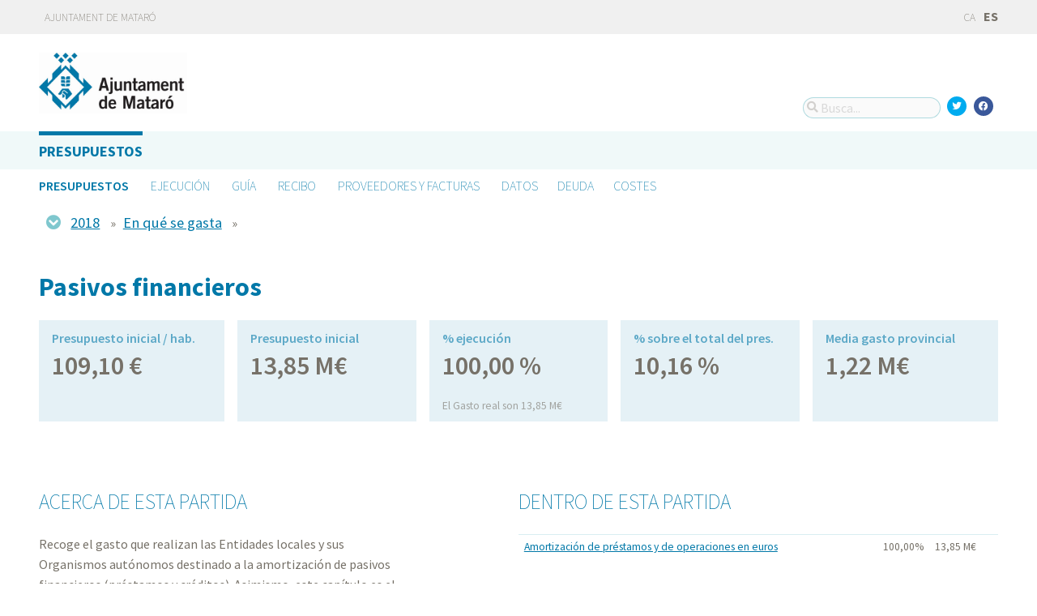

--- FILE ---
content_type: text/html; charset=utf-8
request_url: https://pressupost.mataro.cat/presupuestos/partidas/9/2018/economic/G?locale=es
body_size: 7074
content:



<!DOCTYPE html>
<html lang="es">

  <head>
    <meta name="viewport" content="width=device-width, initial-scale=1.0, minimum-scale=1.0, maximum-scale=2.0">
    
<title>Pasivos financieros · Transparencia de Ajuntament de Mataró · Gobierto</title>
<meta property="og:title" content="Pasivos financieros">
<meta property="og:type" content="website">
<meta property="og:url" content="https://pressupost.mataro.cat/presupuestos/partidas/9/2018/economic/G?locale=es">
<meta property="og:image" content="https://gobierto-populate-production.s3-eu-west-1.amazonaws.com/site-12/sites/logo-af0f81d0-a618-4c9f-8671-a3e2747536c8/logo_mataro.png">
<meta name="twitter:card" content="summary">
<meta name="twitter:site" content="gobierto">
<meta name="twitter:title" content="Pasivos financieros">
<meta name="twitter:image" content="https://gobierto-populate-production.s3-eu-west-1.amazonaws.com/site-12/sites/logo-af0f81d0-a618-4c9f-8671-a3e2747536c8/logo_mataro.png">
<!-- module styles -->
  <link rel="stylesheet" media="screen" href="/assets/budgets-92be856f2e425dd97c5788a2094381f19f49895fc206cf3241d06ee18a2f6d04.css" />

<!-- module libraries -->
  <script src="/assets/budgets-8306efcb2937ed06e3ba857e4b47fb89646a3d59d9882c52e40cec5b21574ffe.js" data-turbolinks-track="true"></script>

<!-- turbolink hooks -->

<!-- generic content hook -->


<meta name="csrf-param" content="authenticity_token" />
<meta name="csrf-token" content="kH5UHZm2J1rjOPufgtQ9BVzamtW7Y5XK5UehdZ6h+pz2AXmWD+OaVyqZVN6eMay7cK774EF53o1SipqdYTqqKQ==" />

  <link rel="shortcut icon" type="image/x-icon" href="/assets/favicons/favicon-8bf18336222125c89200f3f0fc2cab966e4d712d2c701f191bd933fa0dcbf455.ico" />
<link rel="apple-touch-icon" type="image/x-icon" href="/assets/favicons/apple-touch-icon-c3ef9e0e10f4f349f69d0df81ca728bf2380eb91ef494e3eb2d96780e4ab3bd3.png" />
<link rel="apple-touch-icon" type="image/x-icon" href="/assets/favicons/apple-touch-icon-57x57-d1e9fad350f62039afddf7391d00a982b8ddd60d801e6a1b8f08ca426a28abf5.png" sizes="57x57" />
<link rel="apple-touch-icon" type="image/x-icon" href="/assets/favicons/apple-touch-icon-60x60-0f42c93d0de1e40abfd81c12165b54f5edf9499ad06adfedc2ca3075fa0b2cbe.png" sizes="60x60" />
<link rel="apple-touch-icon" type="image/x-icon" href="/assets/favicons/apple-touch-icon-72x72-d1242e6a81d6899b0fd0d405d09356d2920efca1fe339b65db2558efbaaf1f3b.png" sizes="72x72" />
<link rel="apple-touch-icon" type="image/x-icon" href="/assets/favicons/apple-touch-icon-76x76-321df16d30a6a8cf8f3c637f4075443d5766610128560f5b72dca5524cd86a7a.png" sizes="76x76" />
<link rel="apple-touch-icon" type="image/x-icon" href="/assets/favicons/apple-touch-icon-114x114-179c788e36aa00e9fed4e8572aab6b8947e73dde033e58f3660e231ea640d7c3.png" sizes="114x114" />
<link rel="apple-touch-icon" type="image/x-icon" href="/assets/favicons/apple-touch-icon-120x120-db6994a10f523c41c4a0e62749e15b742dc89b1f9331311de838941cd83f01e2.png" sizes="120x120" />
<link rel="apple-touch-icon" type="image/x-icon" href="/assets/favicons/apple-touch-icon-144x144-0bef1e3895890ccc82b7d6d549b11be440f9cf1c995e5ce57c58b7f5d77c7df4.png" sizes="144x144" />
<link rel="apple-touch-icon" type="image/x-icon" href="/assets/favicons/apple-touch-icon-152x152-5a9ad8aecb9b290fcfdd05e28cfb184452e9eca643933b30a709d3e05a2e42ea.png" sizes="152x152" />
<link rel="apple-touch-icon" type="image/x-icon" href="/assets/favicons/apple-touch-icon-180x180-c3ef9e0e10f4f349f69d0df81ca728bf2380eb91ef494e3eb2d96780e4ab3bd3.png" sizes="180x180" />
<link rel="icon" type="image/png" href="/assets/favicons/android-chrome-36x36-3ae850ceed499454ed8f474405a0b0bedcf6c902594eec606e9ac581a3a18819.png" sizes="36x36" />
<link rel="icon" type="image/png" href="/assets/favicons/android-chrome-48x48-5596574fa6c95d4ffe82da839b447a3f1104d70baec840c32c77ce6571c69248.png" sizes="48x48" />
<link rel="icon" type="image/png" href="/assets/favicons/android-chrome-72x72-9ea7bcf4a42c0ed1b4777eedb206531da9873b864bf2fb9935889bc9b8efb5b0.png" sizes="72x72" />
<link rel="icon" type="image/png" href="/assets/favicons/android-chrome-96x96-a740c2a789b079af7d92a5518e361ebcc779b19e77c1cf2af2862577bcea5d22.png" sizes="96x96" />
<link rel="icon" type="image/png" href="/assets/favicons/android-chrome-144x144-b7ba94428747702734324280e49c04ed5414f05b85d3252f88e0780107a76f8f.png" sizes="144x144" />
<link rel="icon" type="image/png" href="/assets/favicons/android-chrome-192x192-a898a53c6501ff01d0c1373be5b00c346c4ff8ef22094e27fd6df1d06dc83765.png" sizes="192x192" />
<link rel="icon" type="image/png" href="/assets/favicons/favicon-16x16-20c29f8c657793d4ef79e5d755383cebe3649b226702b19872d64194c59de8fe.png" sizes="16x16" />
<link rel="icon" type="image/png" href="/assets/favicons/favicon-32x32-cacd2e6390787bd0031c19ba6c9398e21cf2ac285ab54966ce21ca62c91b039c.png" sizes="32x32" />
<link rel="icon" type="image/png" href="/assets/favicons/favicon-96x96-901dafb7a000031e4c0109b760829fbb533296b71353aa71b1d94e48fcb066a8.png" sizes="96x96" />
<link rel="icon" type="image/png" href="/assets/favicons/favicon-194x194-d2140d53388d1c85bf851f1a05b34a7efb17d7fa32fdd2c58abd29cb2caf7e03.png" sizes="194x194" />
<!-- TODO: favicon manifest cannot be loaded via rails/webpacker -->
<meta name="msapplication-TileColor" content="#da532c">
<meta name="msapplication-TileImage" content="/assets/favicons/mstile-144x144-6e3b718cd946e48baf1837045819df3da221312a09caaf40de575adf6b0fc00a.png">
<meta name="theme-color" content="#da532c">


  <style type="text/css">
a,
h1,
h2,
h3,
.filter_boxed ul li.active a,
body.gobierto_people .person_event-item .date_badge,
button.outline, .button.outline,
.main_people_content .person_header .person_party, .main_people_content .person_header .political_group,
.agenda-switcher,
.metric_boxes .metric_box h3,
header .site_header .main-nav a, 
header .site_header .sub-nav a {
  color: #0178A8;
}

header .site_header .main-nav .main-nav-item.active {
  border-top-color: #0178A8;
}

a:hover {
  color: #00386E;
}
input[type=submit]:hover, .button:hover, button:hover,
header.meta .site_header menu.complete .section a:hover,
header.meta .site_header menu.complete .close a:hover {
  background: #00386E;
}

.color_main,
input[type=submit], .button, button,
.simple-calendar .today,
input[type="checkbox"]:checked + label span, input[type="radio"]:checked + label span,
.metric_boxes .metric_box .bar .line {
  background: #0178A8;
}

.metric_boxes .metric_box .inner,
.receipt,
.receipt_bill {
  background: rgba(1,120,168, .1);
}

.box,
body.gobierto_people .person_event-item .date_badge,
button.outline, .button.outline,
.main_people_content .person_header .person_party, .main_people_content .person_header .political_group {
  background: rgba(0,56,110, .06);
}

table.block_content th,
input[type="checkbox"]:checked + label, input[type="radio"]:checked + label,
input[type="checkbox"] + label:hover, input[type="radio"] + label:hover {
  background: rgba(0,56,110, .15);
}

table.block_content th {
  color: rgba(0,112,180, 0.5);
}

input[type="checkbox"] + label span, input[type="radio"] + label span {
  border-color: #004570;
}

.agenda-switcher {
  border-color: background: rgba(0,112,180, .2);
}

header .site_header .site_header_block .site_header_logo .site_header_image a img {
  text-align: left;
  max-height: 75px;
}

header.meta .site_header .logo img {
  max-width: 180px;
  height: auto;
  margin: 1em 0
}

#metric_box_3, #metric_box_4, #metric_box_5 {
  display: none;
}
</style>

  </head>

  <body class="gobierto_budgets budget_lines show budget_lines_show gobierto_budgets_budget_lines_show"   data-year="2018" data-kind="G" data-area="economic" data-action="show"
>

    

  <header role="banner" class="meta">

    <div class="slim_nav_bar">
      <div class="column pure-g">
        <div class="desktop_only">

          <div class="pure-u-1-2 pure-u-md-1-2">
              <a href="http://www.mataro.cat">Ajuntament de Mataró</a> 
          </div>

          <div class="pure-u-1-2 pure-u-md-1-2 right">
            <div class="user_links">
  <div class="pure-menu pure-menu-horizontal">
        <ul class="pure-menu-list left">
          <li class="pure-menu-item">
            <a class="pure-menu-link" href="/user/sessions/new">
              <i class="fas fa-sign-in"></i>
              Iniciar sesión
</a>          </li>
        </ul>
  </div>
</div>



            <span id="subscribable_button">
              
            </span>

            <div class="language_selector">
                    <a data-turbolinks="false" href="/presupuestos/partidas/9/2018/economic/G?locale=ca">CA</a>
      <strong>ES</strong>

            </div>

          </div>

        </div>
      </div>
    </div>

    <div class="site_header">

      <div class="column site_header_block">

        <div class="site_header_logo">

          <div class="site_header_image">
              <a href="https://pressupost.mataro.cat/"><img alt="Ajuntament de Mataró" src="https://gobierto-populate-production.s3-eu-west-1.amazonaws.com/site-12/sites/logo-af0f81d0-a618-4c9f-8671-a3e2747536c8/logo_mataro.png" /></a>
          </div>

          <div class="mobile_only right">
            <div class="hamburger_container">
              <a class="nav_control" href="#">
                <i class="fas fa-bars" aria-label="Inicio"></i>
</a>            </div>
          </div>

        </div>

        <div class="site_header_social">

          <div class="search-box">

  <i class="fas fa-search"></i>


    <input id="gobierto_search" name="q" class="search-box_input" type="text" placeholder="Busca..." aria-label="Busca...">
    <div id="search_results" class="search_result_list"></div>


</div>


          <div class="social_links_container js-mobile-buttons" data-share>
              <a class="social_share twitter" data-share-network="twitter" data-track-event="Social Share|Click Twitter|Header"><i class="fab fa-twitter"></i></a>
              <a class="social_share facebook" data-share-network="facebook" data-track-event="Social Share|Click Facebook|Header"><i class="fab fa-facebook"></i></a>
          </div>

          <div class="mobile_only js-mobile-buttons">
            <div class="scroll-up">
              <span class="fa-stack">
                <i class="fas fa-circle fa-stack-2x"></i>
                <i class="fas fa-angle-up fa-stack-1x fa-inverse"></i>
              </span>
            </div>
          </div>

        </div>

      </div>

      <nav class="nav main-nav" aria-hidden="false" aria-label="main navigation">
  <div class="column">
        <div class="main-nav-item active">
  <a data-turbolinks="false" href="/">Presupuestos</a>
</div>

        
  </div>
</nav>

<nav class="nav sub-nav" role="navigation" aria-hidden="false" aria-label="secondary navigation">
  <div class="column">
    <div class="sub-nav-item active">
    <a data-turbolinks="false" href="/presupuestos/resumen/2026">Presupuestos</a>
</div>
<div class="sub-nav-item">
    <a data-turbolinks="false" href="/presupuestos/ejecucion/2026">Ejecución</a>
</div>
<div class="sub-nav-item">
    <a data-turbolinks="false" href="/presupuestos/guia">Guía</a>
</div>
  <div class="sub-nav-item">
      <a class="" data-turbolinks="false" href="/presupuestos/recibo">Recibo</a>
  </div>
  <div class="sub-nav-item">
    <a class="" data-turbolinks="false" href="/presupuestos/proveedores-facturas">Proveedores y Facturas</a>
  </div>
<div class="sub-nav-item">
  <a data-turbolinks="false" href="/descarga-datos">Datos</a>
</div>

  </div>
</nav>


      <div class="mobile_only site_header--mobile">
        <!-- static menu -->
        <div class="header js-mobile-header">

  <div class="main-nav">
    <div class="column">
        <div class="main-nav-item">
  <a data-turbolinks="false" href="/">Presupuestos</a>
</div>

    </div>
  </div>

  <div class="sub-nav">
    <div class="submenu-container">

      <div class="column sub-nav-flex">
        <div class="sub-nav-item">
              <a data-turbolinks="false" href="/presupuestos/resumen/2026">Presupuestos</a>

        </div>
        <div class="dropdown-button js-submenu-toggle">
          <div class="button-container">
            <i class="fas fa-caret-down"></i>
          </div>
        </div>
      </div>

      <div class="submenu-dropdown-container">
        <div class="submenu-dropdown js-slider">
          <div class="column dropdown-items">
            <div class="sub-nav-item active">
    <a data-turbolinks="false" href="/presupuestos/resumen/2026">Presupuestos</a>
</div>
<div class="sub-nav-item">
    <a data-turbolinks="false" href="/presupuestos/ejecucion/2026">Ejecución</a>
</div>
<div class="sub-nav-item">
    <a data-turbolinks="false" href="/presupuestos/guia">Guía</a>
</div>
  <div class="sub-nav-item">
      <a class="" data-turbolinks="false" href="/presupuestos/recibo">Recibo</a>
  </div>
  <div class="sub-nav-item">
    <a class="" data-turbolinks="false" href="/presupuestos/proveedores-facturas">Proveedores y Facturas</a>
  </div>
<div class="sub-nav-item">
  <a data-turbolinks="false" href="/descarga-datos">Datos</a>
</div>

            <div class="dropdown-button js-submenu-toggle">
              <i class="fas fa-times"></i>
            </div>
          </div>
        </div>
      </div>
    </div>
  </div>

</div>


        <!-- hamburger menu -->
        <nav class="navigation js-mobile-nav">

  <div class="navigation-wrap">
    <div class="navigation-item column">
      <div class="main-nav-item">
        <div class="search-box">

  <i class="fas fa-search"></i>


    <input id="gobierto_search_mobile" name="q" class="search-box_input" type="text" placeholder="Busca..." aria-label="Busca...">
    <div id="search_results" class="search_result_list"></div>


</div>

      </div>
    </div>
  </div>

    <!-- Modules loop -->
      <div class="navigation-wrap">
        <div class="navigation-item column">
          <div class="main-nav-item">
  <a data-turbolinks="false" href="/">Presupuestos</a>
</div>

          <div class="dropdown-button js-item-toggle">
            <div class="button-container">
              <i class="fas fa-caret-down"></i>
            </div>
          </div>
        </div>
        <div class="navigation-subitem-container">
          <div class="navigation-subitem js-slider is-open">
            <div class="subitem-container">
              <div class="sub-nav-item active">
    <a data-turbolinks="false" href="/presupuestos/resumen/2026">Presupuestos</a>
</div>
<div class="sub-nav-item">
    <a data-turbolinks="false" href="/presupuestos/ejecucion/2026">Ejecución</a>
</div>
<div class="sub-nav-item">
    <a data-turbolinks="false" href="/presupuestos/guia">Guía</a>
</div>
  <div class="sub-nav-item">
      <a class="" data-turbolinks="false" href="/presupuestos/recibo">Recibo</a>
  </div>
  <div class="sub-nav-item">
    <a class="" data-turbolinks="false" href="/presupuestos/proveedores-facturas">Proveedores y Facturas</a>
  </div>
<div class="sub-nav-item">
  <a data-turbolinks="false" href="/descarga-datos">Datos</a>
</div>

            </div>
          </div>
        </div>
      </div>
      <div class="navigation-wrap">
        <div class="navigation-item column">
          
          <div class="dropdown-button js-item-toggle">
            <div class="button-container">
              <i class="fas fa-caret-down"></i>
            </div>
          </div>
        </div>
        <div class="navigation-subitem-container">
          <div class="navigation-subitem js-slider ">
            <div class="subitem-container">
              
            </div>
          </div>
        </div>
      </div>

  <div class="navigation-wrap">
      <div class="navigation-item column">
        <div class="main-nav-item">
          <a data-turbolinks="false" href="/user/sessions/new">Haga login o regístrese</a>
        </div>
      </div>
  </div>

  <!-- nav-footer -->
  <div class="navigation-wrap">
    <div class="navigation-footer">

      <div class="footer-top js-secondary_nav">
        
      </div>

      <div class="footer-bottom p_v_1">
        <div class="column">
          <a href="http://www.mataro.cat">Ajuntament de Mataró</a> 
        </div>
      </div>

    </div>
  </div>
</nav>

      </div>

    </div>

  </header>


    <main role="main" class="container">
      
      
  <div class="breadcrumb stick_ip" data-budget-line-breadcrumb="2018/G/9"
                                   data-budget-line-area="economic" data-budget-line-categories="/presupuestos/api/categories.json">
    <div class="column">
      <div class="clearfix">
        <span class="open_line_browser"><i class="fas fa-chevron-circle-down"></i></span>
        <div class="bread_links" data-line-breadcrumb></div>
      </div>

      <div class="line_browser clearfix">
        <div class="clearfix">
          <span class="close_line_browser"><i class="fas fa-chevron-circle-up"></i></span>
          <div class="bread_links clearfix" data-line-breadcrumb></div>
        </div>

        <div class="col" data-level="0">
          <table class="med_bg" role="presentation">
              <tr>
                <td data-code="2026"><a href="/presupuestos/resumen">2026</a></td>
              </tr>
              <tr>
                <td data-code="2025"><a href="/presupuestos/resumen">2025</a></td>
              </tr>
              <tr>
                <td data-code="2024"><a href="/presupuestos/resumen">2024</a></td>
              </tr>
              <tr>
                <td data-code="2023"><a href="/presupuestos/resumen">2023</a></td>
              </tr>
              <tr>
                <td data-code="2022"><a href="/presupuestos/resumen">2022</a></td>
              </tr>
              <tr>
                <td data-code="2021"><a href="/presupuestos/resumen">2021</a></td>
              </tr>
              <tr>
                <td data-code="2020"><a href="/presupuestos/resumen">2020</a></td>
              </tr>
              <tr>
                <td data-code="2019"><a href="/presupuestos/resumen">2019</a></td>
              </tr>
              <tr>
                <td data-code="2018"><a href="/presupuestos/resumen">2018</a></td>
              </tr>
              <tr>
                <td data-code="2017"><a href="/presupuestos/resumen">2017</a></td>
              </tr>
              <tr>
                <td data-code="2016"><a href="/presupuestos/resumen">2016</a></td>
              </tr>
              <tr>
                <td data-code="2015"><a href="/presupuestos/resumen">2015</a></td>
              </tr>
              <tr>
                <td data-code="2014"><a href="/presupuestos/resumen">2014</a></td>
              </tr>
              <tr>
                <td data-code="2013"><a href="/presupuestos/resumen">2013</a></td>
              </tr>
              <tr>
                <td data-code="2012"><a href="/presupuestos/resumen">2012</a></td>
              </tr>
              <tr>
                <td data-code="2011"><a href="/presupuestos/resumen">2011</a></td>
              </tr>
              <tr>
                <td data-code="2010"><a href="/presupuestos/resumen">2010</a></td>
              </tr>
          </table>
        </div>

        <div class="col" data-level="1">
          <table class="med_bg" data-current-code="" role="presentation"></table>
        </div>

        <div class="col" data-level="2">
          <table class="med_bg" data-current-code="" role="presentation"></table>
        </div>

        <div class="col" data-level="3">
          <table class="med_bg" data-current-code="" role="presentation"></table>
        </div>

        <div class="col" data-level="4">
          <table class="med_bg" data-current-code="" role="presentation"></table>
        </div>

        <div class="col" data-level="5">
          <table class="med_bg" data-current-code="" role="presentation"></table>
        </div>

        <div class="col" data-level="6">
          <table class="med_bg" data-current-code="" role="presentation"></table>
        </div>
      </div>
    </div>

  </div>

  <div class="column">
    <div class="budget_line">


      <header>
        <h1>Pasivos financieros</h1>
      </header>

      <div class="pure-g metric_boxes">

          <div class="pure-u-1-2 pure-u-md-1-5 metric_box tipsit" title="Cantidad presupuestada dividida por el número de habitantes" data-box="planned_per_inhabitant">
            <div class="inner">
              <h3>Presupuesto inicial / hab.</h3>

              <div class="metric">
                109,10 €
              </div>

            </div>
          </div>

        <div class="pure-u-1-2 pure-u-md-1-5 metric_box tipsit" title="Cantidad presupuestada" data-box="planned">
          <div class="inner">
            <h3>Presupuesto inicial</h3>

            <div class="metric">
              13,85 M€
            </div>

          </div>
        </div>

            <div class="pure-u-1-2 pure-u-md-1-5 metric_box tipsit" title="Porcentaje de la partida que se ha ejecutado" data-box="real_vs_planned">
              <div class="inner">
                <h3>% ejecución</h3>

                  <div class="metric">100,00 %</div>
                  <div class="explanation">
                    El Gasto real son 13,85 M€
                  </div>
              </div>
            </div>

        <div class="pure-u-1-2 pure-u-md-1-5 metric_box tipsit" title="Porcentaje del presupuesto total que supone esta partida" data-box="percentage">
          <div class="inner">
            <h3>% sobre el total del pres.</h3>
            <div class="metric">10,16 %</div>
          </div>
        </div>

        <div class="pure-u-1-2 pure-u-md-1-5 metric_box tipsit" title="Media de esta partida en los municipios de la provincia" data-box="avg_province">
          <div class="inner">
            <h3>Media gasto provincial</h3>
            <div class="metric">
                1,22 M€
            </div>
          </div>
        </div>

      </div>


      <div class="pure-g block">

        <div class="pure-u-1 pure-u-md-9-24 line_description">

          <h2>Acerca de esta partida</h2>
            <p>Recoge el gasto que realizan las Entidades locales y sus Organismos autónomos destinado a la amortización de pasivos financieros (préstamos y créditos). Asimismo, este capítulo es el destinado para recoger las previsiones para la devolución de los depósitos y fianzas que se hubieran constituido a favor de la Entidad local.</p>
        </div>

        <div class="pure-u-md-3-24"></div>

        <div class="pure-u-1 pure-u-md-1-2">

          <h2>Dentro de esta partida</h2>


            <table>
              <thead class="screen-hidden">
                <tr>
                  <th>Categoría</th>
                  <th>Porcentaje</th>
                  <th>Cantidad</th>
                </tr>
              </thead>
              <tbody>
                  <tr>
                    <td><a title="Amortización de préstamos y de operaciones en euros" href="/presupuestos/partidas/91/2018/economic/G">Amortización de préstamos y de operaciones en euros</a></td>
                    <td class="qty">100,00%</td>
                    <td class="amount">13,85 M€</td>
                  </tr>
              </tbody>
            </table>


          <h2>Distribución de los gastos de esta partida</h2>
            <p>No hay distribución asociada a esta partida.</p>

        </div>
      </div>

      <div class="separator"></div>

        <div id="lines_chart_wrapper" class="pure-g block" data-vis-lines role="tabpanel">
          <div class="pure-u-1 pure-u-md-1-2 p_h_l_1">
            <h2>Evolución</h2>
            <div id="lines_chart"></div>
          </div>

          <div class="pure-u-1 pure-u-md-1-2 p_h_r_1">
            <h2>Contexto</h2>
            <div id="lines_tooltip"></div>
            <div class="help">
              <a title="La base de datos que utilizamos no incluye datos para el 100% de los municipios, por lo que las medias están calculadas solo con los datos que existen (que son la gran mayoría). Más información en nuestras preguntas frecuentes" class="tipsit-n" href="https://presupuestos.gobierto.es/about#method">Nota sobre los datos</a>
            </div>
          </div>

          <div class="pure-u-1 pure-u-md-1-2">
            <div class="filter m_v_2" role="tablist" aria-label="Visualiza los gastos por habitante o el total">
              <a class="active" data-line-widget-series="means" data-line-widget-url="/presupuestos/api/data/lines/budget_line/8121/2018/per_person/G/9/economic.json" data-line-widget-type="per_person" role="tab" tabindex="0" aria-selected="true" id="per_person" aria-controls="lines_chart_wrapper" href="#">Por habitante</a>
              <a class="" data-line-widget-series="means" data-line-widget-url="/presupuestos/api/data/lines/budget_line/8121/2018/total_budget/G/9/economic.json" data-line-widget-type="total_budget" role="tab" tabindex="-1" aria-selected="false" id="total_budget" aria-controls="lines_chart_wrapper" href="#">En total</a>
            </div>
          </div>
        </div>

        <div id="lines_chart_comparison_wrapper" class="pure-g block" data-vis-lines role="tabpanel">
          <div class="pure-u-1 pure-u-md-1-2 p_h_l_1">
            <h2>Evolución</h2>
            <div id="lines_chart_comparison"></div>
          </div>

          <div class="pure-u-1 pure-u-md-1-2 p_h_r_1">
            <h2>Contexto</h2>
            <div id="lines_tooltip_comparison"></div>
            <div class="help">
              <a title="La base de datos que utilizamos no incluye datos para el 100% de los municipios, por lo que las medias están calculadas solo con los datos que existen (que son la gran mayoría). Más información en nuestras preguntas frecuentes" class="tipsit-n" href="https://presupuestos.gobierto.es/about#method">Nota sobre los datos</a>
            </div>

          </div>

          <div class="pure-u-1 pure-u-md-1-2">
            <div class="filter m_v_2" role="tablist" aria-label="Visualiza los gastos por habitante o el total">
              <a class="active" data-line-widget-series="comparison" data-line-widget-url="/presupuestos/api/data/lines/budget_line/8121/2018/per_person/G/9/economic.json?comparison%5B%5D=8101&amp;comparison%5B%5D=8279&amp;comparison%5B%5D=8015&amp;comparison%5B%5D=8245&amp;comparison%5B%5D=8187" data-line-widget-type="per_person" role="tab" tabindex="0" aria-selected="true" id="per_person" aria-controls="lines_chart_wrapper" href="#">Por habitante</a>
              <a class="" data-line-widget-series="comparison" data-line-widget-url="/presupuestos/api/data/lines/budget_line/8121/2018/total_budget/G/9/economic.json?comparison%5B%5D=8101&amp;comparison%5B%5D=8279&amp;comparison%5B%5D=8015&amp;comparison%5B%5D=8245&amp;comparison%5B%5D=8187" data-line-widget-type="total_budget" role="tab" tabindex="-1" aria-selected="false" id="total_budget" aria-controls="lines_chart_wrapper" href="#">En total</a>
            </div>
          </div>
        </div>

    </div>
  </div>


    </main>

      <footer role="contentinfo">

    <div class="column pure-g">

      <div class="pure-u-1 mobile_only">
        <a class="nav_control" href="#">
          <i class="fas fa-bars"></i> Menú
</a>      </div>

      <div class="pure-u-1 pure-u-md-9-24">
        <a href="https://pressupost.mataro.cat/"><img class="logo" alt="Ajuntament de Mataró" src="https://gobierto-populate-production.s3-eu-west-1.amazonaws.com/site-12/sites/logo-af0f81d0-a618-4c9f-8671-a3e2747536c8/logo_mataro.png" /></a>
      </div>

      <div class="pure-u-1 pure-u-md-15-24 custom_html_footer">
        <script type="text/javascript">
$(document).on('turbolinks:load', function() {
  $('a[href="/user/sessions/new"]').hide();
  $('.budgets_guide #image2').parent().hide();
  $('.budgets_guide #image3').parent().hide();
  $('.budgets_guide #image4').parent().hide();


if($('body.gobierto_budgets').length && !$('.sub-nav-item a[href="/visualizaciones/costes"]').length) {
  var $el = $('.sub-nav-item a[href="/descarga-datos"]').parent();
  if($el.length) {
    var textCost = 'COSTES';
    if(I18n.locale === "ca") {
      textCost = 'COSTOS';
    }
    var textDebt = 'DEUDA';
    if(I18n.locale === "ca") {
      textDebt = 'DEUTE';
    }
    $('.gobierto_budgets .sub-nav-item a[href="/descarga-datos"]').parent().each(function(){
      $('<div class="sub-nav-item"><a data-turbolinks="false" href="/visualizaciones/costes">'+textCost+'</a></div>').insertAfter($(this));
      $('<div class="sub-nav-item"><a data-turbolinks="false" href="/visualizaciones/deuda">'+textDebt+'</a></div>').insertAfter($(this));
    });
  }
}
});
</script>
      </div>

    </div>

    <div class="column pure-g footer_tools">

      <div class="pure-u-1 pure-u-md-9-24 copyright_notice">
        © 2026 Ajuntament de Mataró
      </div>


      <div class="pure-u-1 pure-u-md-5-24">
      </div>

    </div>

    <div class="center gobierto_notice">
      <p><small>Web basada en <a href="https://gobierto.es">Gobierto</a></small></p>
    </div>

  </footer>


      <script type="text/javascript">
    (function(i,s,o,g,r,a,m){i['GoogleAnalyticsObject']=r;i[r]=i[r]||function(){
    (i[r].q=i[r].q||[]).push(arguments)},i[r].l=1*new Date();a=s.createElement(o),
    m=s.getElementsByTagName(o)[0];a.async=1;a.src=g;m.parentNode.insertBefore(a,m)
    })(window,document,'script','https://www.google-analytics.com/analytics.js','ga');

    function gaCall(){
      var args = arguments;
      ga(function() {
        var allTrackers = ga.getAll();
        for(var i in allTrackers) {
          new_args = [allTrackers[i].get('name')+'.'+args[0]];
          for(var n = 1; n < args.length; n++){
            new_args.push(args[n]);
          }
          ga.apply(this, new_args);

        }
      });
    }

    ga('create', 'UA-26223692-1', 'auto');
    gaCall('send', 'pageview');
  </script>


<!-- generic content hook -->


<!-- site js variables -->
<script type="text/javascript">
  window.I18n = window.I18n || {};
  window.I18n.defaultLocale = "es";
  window.I18n.locale = "es";

  window.searchClient = {
    searchable_types: ["GobiertoBudgets::BudgetLine","GobiertoData::Dataset","GobiertoCms::Page","GobiertoCalendars::Event"]
  };
  window.populateData = {
    token: "",
      municipalityId: "8121",
      municipalityName: "Mataró",
      provinceId: "8",
      provinceName: "Barcelona",
      ccaaId: "9",
      ccaaName: "Cataluña",
    year: 2017,
    endpoint: "https://datos.gobierto.es/api/v1/data/data.json?sql="
  };
  window.populateDataYear = {
    currentYear: 2026
  };
  window.gobiertoAPI = {
    current_user_id: "",
    token: ""
  };
</script>

<!-- page controller initialization -->



  </body>
</html>




--- FILE ---
content_type: text/css; charset=utf-8
request_url: https://pressupost.mataro.cat/assets/budgets-92be856f2e425dd97c5788a2094381f19f49895fc206cf3241d06ee18a2f6d04.css
body_size: 68397
content:

@import "https://fonts.googleapis.com/css?family=Work+Sans:200,400,700,600|Source+Sans+Pro:200,400,700,600";
@import "https://unpkg.com/dc@4/dist/style/dc.css";

/* node_modules/air-datepicker/dist/css/datepicker.css */
.datepicker--cell-day.-other-month-,
.datepicker--cell-year.-other-decade- {
  color: #dedede;
}
.datepicker--cell-day.-other-month-:hover,
.datepicker--cell-year.-other-decade-:hover {
  color: #c5c5c5;
}
.-disabled-.-focus-.datepicker--cell-day.-other-month-,
.-disabled-.-focus-.datepicker--cell-year.-other-decade- {
  color: #dedede;
}
.-selected-.datepicker--cell-day.-other-month-,
.-selected-.datepicker--cell-year.-other-decade- {
  color: #fff;
  background: #a2ddf6;
}
.-selected-.-focus-.datepicker--cell-day.-other-month-,
.-selected-.-focus-.datepicker--cell-year.-other-decade- {
  background: #8ad5f4;
}
.-in-range-.datepicker--cell-day.-other-month-,
.-in-range-.datepicker--cell-year.-other-decade- {
  background-color: rgba(92, 196, 239, 0.1);
  color: #cccccc;
}
.-in-range-.-focus-.datepicker--cell-day.-other-month-,
.-in-range-.-focus-.datepicker--cell-year.-other-decade- {
  background-color: rgba(92, 196, 239, 0.2);
}
.datepicker--cell-day.-other-month-:empty,
.datepicker--cell-year.-other-decade-:empty {
  background: none;
  border: none;
}
.datepicker--cells {
  display: -webkit-flex;
  display: -ms-flexbox;
  display: flex;
  -webkit-flex-wrap: wrap;
  -ms-flex-wrap: wrap;
  flex-wrap: wrap;
}
.datepicker--cell {
  border-radius: 4px;
  box-sizing: border-box;
  cursor: pointer;
  display: -webkit-flex;
  display: -ms-flexbox;
  display: flex;
  position: relative;
  -webkit-align-items: center;
  -ms-flex-align: center;
  align-items: center;
  -webkit-justify-content: center;
  -ms-flex-pack: center;
  justify-content: center;
  height: 32px;
  z-index: 1;
}
.datepicker--cell.-focus- {
  background: #f0f0f0;
}
.datepicker--cell.-current- {
  color: #4EB5E6;
}
.datepicker--cell.-current-.-focus- {
  color: #4a4a4a;
}
.datepicker--cell.-current-.-in-range- {
  color: #4EB5E6;
}
.datepicker--cell.-in-range- {
  background: rgba(92, 196, 239, 0.1);
  color: #4a4a4a;
  border-radius: 0;
}
.datepicker--cell.-in-range-.-focus- {
  background-color: rgba(92, 196, 239, 0.2);
}
.datepicker--cell.-disabled- {
  cursor: default;
  color: #aeaeae;
}
.datepicker--cell.-disabled-.-focus- {
  color: #aeaeae;
}
.datepicker--cell.-disabled-.-in-range- {
  color: #a1a1a1;
}
.datepicker--cell.-disabled-.-current-.-focus- {
  color: #aeaeae;
}
.datepicker--cell.-range-from- {
  border: 1px solid rgba(92, 196, 239, 0.5);
  background-color: rgba(92, 196, 239, 0.1);
  border-radius: 4px 0 0 4px;
}
.datepicker--cell.-range-to- {
  border: 1px solid rgba(92, 196, 239, 0.5);
  background-color: rgba(92, 196, 239, 0.1);
  border-radius: 0 4px 4px 0;
}
.datepicker--cell.-range-from-.-range-to- {
  border-radius: 4px;
}
.datepicker--cell.-selected- {
  color: #fff;
  border: none;
  background: #5cc4ef;
}
.datepicker--cell.-selected-.-current- {
  color: #fff;
  background: #5cc4ef;
}
.datepicker--cell.-selected-.-focus- {
  background: #45bced;
}
.datepicker--cell:empty {
  cursor: default;
}
.datepicker--days-names {
  display: -webkit-flex;
  display: -ms-flexbox;
  display: flex;
  -webkit-flex-wrap: wrap;
  -ms-flex-wrap: wrap;
  flex-wrap: wrap;
  margin: 8px 0 3px;
}
.datepicker--day-name {
  color: #FF9A19;
  display: -webkit-flex;
  display: -ms-flexbox;
  display: flex;
  -webkit-align-items: center;
  -ms-flex-align: center;
  align-items: center;
  -webkit-justify-content: center;
  -ms-flex-pack: center;
  justify-content: center;
  -webkit-flex: 1;
  -ms-flex: 1;
  flex: 1;
  text-align: center;
  text-transform: uppercase;
  font-size: .8em;
}
.datepicker--cell-day {
  width: 14.28571%;
}
.datepicker--cells-months {
  height: 170px;
}
.datepicker--cell-month {
  width: 33.33%;
  height: 25%;
}
.datepicker--years {
  height: 170px;
}
.datepicker--cells-years {
  height: 170px;
}
.datepicker--cell-year {
  width: 25%;
  height: 33.33%;
}
.datepicker--cell-day.-other-month-,
.datepicker--cell-year.-other-decade- {
  color: #dedede;
}
.datepicker--cell-day.-other-month-:hover,
.datepicker--cell-year.-other-decade-:hover {
  color: #c5c5c5;
}
.-disabled-.-focus-.datepicker--cell-day.-other-month-,
.-disabled-.-focus-.datepicker--cell-year.-other-decade- {
  color: #dedede;
}
.-selected-.datepicker--cell-day.-other-month-,
.-selected-.datepicker--cell-year.-other-decade- {
  color: #fff;
  background: #a2ddf6;
}
.-selected-.-focus-.datepicker--cell-day.-other-month-,
.-selected-.-focus-.datepicker--cell-year.-other-decade- {
  background: #8ad5f4;
}
.-in-range-.datepicker--cell-day.-other-month-,
.-in-range-.datepicker--cell-year.-other-decade- {
  background-color: rgba(92, 196, 239, 0.1);
  color: #cccccc;
}
.-in-range-.-focus-.datepicker--cell-day.-other-month-,
.-in-range-.-focus-.datepicker--cell-year.-other-decade- {
  background-color: rgba(92, 196, 239, 0.2);
}
.datepicker--cell-day.-other-month-:empty,
.datepicker--cell-year.-other-decade-:empty {
  background: none;
  border: none;
}
.datepickers-container {
  position: absolute;
  left: 0;
  top: 0;
}
@media print {
  .datepickers-container {
    display: none;
  }
}
.datepicker {
  background: #fff;
  border: 1px solid #dbdbdb;
  box-shadow: 0 4px 12px rgba(0, 0, 0, 0.15);
  border-radius: 4px;
  box-sizing: content-box;
  font-family: Tahoma, sans-serif;
  font-size: 14px;
  color: #4a4a4a;
  width: 250px;
  position: absolute;
  left: -100000px;
  opacity: 0;
  transition:
    opacity 0.3s ease,
    left 0s 0.3s,
    -webkit-transform 0.3s ease;
  transition:
    opacity 0.3s ease,
    transform 0.3s ease,
    left 0s 0.3s;
  transition:
    opacity 0.3s ease,
    transform 0.3s ease,
    left 0s 0.3s,
    -webkit-transform 0.3s ease;
  z-index: 100;
}
.datepicker.-from-top- {
  -webkit-transform: translateY(-8px);
  transform: translateY(-8px);
}
.datepicker.-from-right- {
  -webkit-transform: translateX(8px);
  transform: translateX(8px);
}
.datepicker.-from-bottom- {
  -webkit-transform: translateY(8px);
  transform: translateY(8px);
}
.datepicker.-from-left- {
  -webkit-transform: translateX(-8px);
  transform: translateX(-8px);
}
.datepicker.active {
  opacity: 1;
  -webkit-transform: translate(0);
  transform: translate(0);
  transition:
    opacity 0.3s ease,
    left 0s 0s,
    -webkit-transform 0.3s ease;
  transition:
    opacity 0.3s ease,
    transform 0.3s ease,
    left 0s 0s;
  transition:
    opacity 0.3s ease,
    transform 0.3s ease,
    left 0s 0s,
    -webkit-transform 0.3s ease;
}
.datepicker-inline .datepicker {
  border-color: #d7d7d7;
  box-shadow: none;
  position: static;
  left: auto;
  right: auto;
  opacity: 1;
  -webkit-transform: none;
  transform: none;
}
.datepicker-inline .datepicker--pointer {
  display: none;
}
.datepicker--content {
  box-sizing: content-box;
  padding: 4px;
}
.-only-timepicker- .datepicker--content {
  display: none;
}
.datepicker--pointer {
  position: absolute;
  background: #fff;
  border-top: 1px solid #dbdbdb;
  border-right: 1px solid #dbdbdb;
  width: 10px;
  height: 10px;
  z-index: -1;
}
.-top-left- .datepicker--pointer,
.-top-center- .datepicker--pointer,
.-top-right- .datepicker--pointer {
  top: calc(100% - 4px);
  -webkit-transform: rotate(135deg);
  transform: rotate(135deg);
}
.-right-top- .datepicker--pointer,
.-right-center- .datepicker--pointer,
.-right-bottom- .datepicker--pointer {
  right: calc(100% - 4px);
  -webkit-transform: rotate(225deg);
  transform: rotate(225deg);
}
.-bottom-left- .datepicker--pointer,
.-bottom-center- .datepicker--pointer,
.-bottom-right- .datepicker--pointer {
  bottom: calc(100% - 4px);
  -webkit-transform: rotate(315deg);
  transform: rotate(315deg);
}
.-left-top- .datepicker--pointer,
.-left-center- .datepicker--pointer,
.-left-bottom- .datepicker--pointer {
  left: calc(100% - 4px);
  -webkit-transform: rotate(45deg);
  transform: rotate(45deg);
}
.-top-left- .datepicker--pointer,
.-bottom-left- .datepicker--pointer {
  left: 10px;
}
.-top-right- .datepicker--pointer,
.-bottom-right- .datepicker--pointer {
  right: 10px;
}
.-top-center- .datepicker--pointer,
.-bottom-center- .datepicker--pointer {
  left: calc(50% - 10px / 2);
}
.-left-top- .datepicker--pointer,
.-right-top- .datepicker--pointer {
  top: 10px;
}
.-left-bottom- .datepicker--pointer,
.-right-bottom- .datepicker--pointer {
  bottom: 10px;
}
.-left-center- .datepicker--pointer,
.-right-center- .datepicker--pointer {
  top: calc(50% - 10px / 2);
}
.datepicker--body {
  display: none;
}
.datepicker--body.active {
  display: block;
}
.datepicker--cell-day.-other-month-,
.datepicker--cell-year.-other-decade- {
  color: #dedede;
}
.datepicker--cell-day.-other-month-:hover,
.datepicker--cell-year.-other-decade-:hover {
  color: #c5c5c5;
}
.-disabled-.-focus-.datepicker--cell-day.-other-month-,
.-disabled-.-focus-.datepicker--cell-year.-other-decade- {
  color: #dedede;
}
.-selected-.datepicker--cell-day.-other-month-,
.-selected-.datepicker--cell-year.-other-decade- {
  color: #fff;
  background: #a2ddf6;
}
.-selected-.-focus-.datepicker--cell-day.-other-month-,
.-selected-.-focus-.datepicker--cell-year.-other-decade- {
  background: #8ad5f4;
}
.-in-range-.datepicker--cell-day.-other-month-,
.-in-range-.datepicker--cell-year.-other-decade- {
  background-color: rgba(92, 196, 239, 0.1);
  color: #cccccc;
}
.-in-range-.-focus-.datepicker--cell-day.-other-month-,
.-in-range-.-focus-.datepicker--cell-year.-other-decade- {
  background-color: rgba(92, 196, 239, 0.2);
}
.datepicker--cell-day.-other-month-:empty,
.datepicker--cell-year.-other-decade-:empty {
  background: none;
  border: none;
}
.datepicker--nav {
  display: -webkit-flex;
  display: -ms-flexbox;
  display: flex;
  -webkit-justify-content: space-between;
  -ms-flex-pack: justify;
  justify-content: space-between;
  border-bottom: 1px solid #efefef;
  min-height: 32px;
  padding: 4px;
}
.-only-timepicker- .datepicker--nav {
  display: none;
}
.datepicker--nav-title,
.datepicker--nav-action {
  display: -webkit-flex;
  display: -ms-flexbox;
  display: flex;
  cursor: pointer;
  -webkit-align-items: center;
  -ms-flex-align: center;
  align-items: center;
  -webkit-justify-content: center;
  -ms-flex-pack: center;
  justify-content: center;
}
.datepicker--nav-action {
  width: 32px;
  border-radius: 4px;
  -webkit-user-select: none;
  -moz-user-select: none;
  -ms-user-select: none;
  user-select: none;
}
.datepicker--nav-action:hover {
  background: #f0f0f0;
}
.datepicker--nav-action.-disabled- {
  visibility: hidden;
}
.datepicker--nav-action svg {
  width: 32px;
  height: 32px;
}
.datepicker--nav-action path {
  fill: none;
  stroke: #9c9c9c;
  stroke-width: 2px;
}
.datepicker--nav-title {
  border-radius: 4px;
  padding: 0 8px;
}
.datepicker--nav-title i {
  font-style: normal;
  color: #9c9c9c;
  margin-left: 5px;
}
.datepicker--nav-title:hover {
  background: #f0f0f0;
}
.datepicker--nav-title.-disabled- {
  cursor: default;
  background: none;
}
.datepicker--buttons {
  display: -webkit-flex;
  display: -ms-flexbox;
  display: flex;
  padding: 4px;
  border-top: 1px solid #efefef;
}
.datepicker--button {
  color: #4EB5E6;
  cursor: pointer;
  border-radius: 4px;
  -webkit-flex: 1;
  -ms-flex: 1;
  flex: 1;
  display: -webkit-inline-flex;
  display: -ms-inline-flexbox;
  display: inline-flex;
  -webkit-justify-content: center;
  -ms-flex-pack: center;
  justify-content: center;
  -webkit-align-items: center;
  -ms-flex-align: center;
  align-items: center;
  height: 32px;
}
.datepicker--button:hover {
  color: #4a4a4a;
  background: #f0f0f0;
}
.datepicker--cell-day.-other-month-,
.datepicker--cell-year.-other-decade- {
  color: #dedede;
}
.datepicker--cell-day.-other-month-:hover,
.datepicker--cell-year.-other-decade-:hover {
  color: #c5c5c5;
}
.-disabled-.-focus-.datepicker--cell-day.-other-month-,
.-disabled-.-focus-.datepicker--cell-year.-other-decade- {
  color: #dedede;
}
.-selected-.datepicker--cell-day.-other-month-,
.-selected-.datepicker--cell-year.-other-decade- {
  color: #fff;
  background: #a2ddf6;
}
.-selected-.-focus-.datepicker--cell-day.-other-month-,
.-selected-.-focus-.datepicker--cell-year.-other-decade- {
  background: #8ad5f4;
}
.-in-range-.datepicker--cell-day.-other-month-,
.-in-range-.datepicker--cell-year.-other-decade- {
  background-color: rgba(92, 196, 239, 0.1);
  color: #cccccc;
}
.-in-range-.-focus-.datepicker--cell-day.-other-month-,
.-in-range-.-focus-.datepicker--cell-year.-other-decade- {
  background-color: rgba(92, 196, 239, 0.2);
}
.datepicker--cell-day.-other-month-:empty,
.datepicker--cell-year.-other-decade-:empty {
  background: none;
  border: none;
}
.datepicker--time {
  border-top: 1px solid #efefef;
  display: -webkit-flex;
  display: -ms-flexbox;
  display: flex;
  -webkit-align-items: center;
  -ms-flex-align: center;
  align-items: center;
  padding: 4px;
  position: relative;
}
.datepicker--time.-am-pm- .datepicker--time-sliders {
  -webkit-flex: 0 1 138px;
  -ms-flex: 0 1 138px;
  flex: 0 1 138px;
  max-width: 138px;
}
.-only-timepicker- .datepicker--time {
  border-top: none;
}
.datepicker--time-sliders {
  -webkit-flex: 0 1 153px;
  -ms-flex: 0 1 153px;
  flex: 0 1 153px;
  margin-right: 10px;
  max-width: 153px;
}
.datepicker--time-label {
  display: none;
  font-size: 12px;
}
.datepicker--time-current {
  display: -webkit-flex;
  display: -ms-flexbox;
  display: flex;
  -webkit-align-items: center;
  -ms-flex-align: center;
  align-items: center;
  -webkit-flex: 1;
  -ms-flex: 1;
  flex: 1;
  font-size: 14px;
  text-align: center;
  margin: 0 0 0 10px;
}
.datepicker--time-current-colon {
  margin: 0 2px 3px;
  line-height: 1;
}
.datepicker--time-current-hours,
.datepicker--time-current-minutes {
  line-height: 1;
  font-size: 19px;
  font-family:
    "Century Gothic",
    CenturyGothic,
    AppleGothic,
    sans-serif;
  position: relative;
  z-index: 1;
}
.datepicker--time-current-hours:after,
.datepicker--time-current-minutes:after {
  content: "";
  background: #f0f0f0;
  border-radius: 4px;
  position: absolute;
  left: -2px;
  top: -3px;
  right: -2px;
  bottom: -2px;
  z-index: -1;
  opacity: 0;
}
.datepicker--time-current-hours.-focus-:after,
.datepicker--time-current-minutes.-focus-:after {
  opacity: 1;
}
.datepicker--time-current-ampm {
  text-transform: uppercase;
  -webkit-align-self: flex-end;
  -ms-flex-item-align: end;
  align-self: flex-end;
  color: #9c9c9c;
  margin-left: 6px;
  font-size: 11px;
  margin-bottom: 1px;
}
.datepicker--time-row {
  display: -webkit-flex;
  display: -ms-flexbox;
  display: flex;
  -webkit-align-items: center;
  -ms-flex-align: center;
  align-items: center;
  font-size: 11px;
  height: 17px;
  background:
    linear-gradient(
      to right,
      #dedede,
      #dedede) left 50%/100% 1px no-repeat;
}
.datepicker--time-row:first-child {
  margin-bottom: 4px;
}
.datepicker--time-row input[type=range] {
  background: none;
  cursor: pointer;
  -webkit-flex: 1;
  -ms-flex: 1;
  flex: 1;
  height: 100%;
  padding: 0;
  margin: 0;
  -webkit-appearance: none;
}
.datepicker--time-row input[type=range]::-webkit-slider-thumb {
  -webkit-appearance: none;
}
.datepicker--time-row input[type=range]::-ms-tooltip {
  display: none;
}
.datepicker--time-row input[type=range]:hover::-webkit-slider-thumb {
  border-color: #b8b8b8;
}
.datepicker--time-row input[type=range]:hover::-moz-range-thumb {
  border-color: #b8b8b8;
}
.datepicker--time-row input[type=range]:hover::-ms-thumb {
  border-color: #b8b8b8;
}
.datepicker--time-row input[type=range]:focus {
  outline: none;
}
.datepicker--time-row input[type=range]:focus::-webkit-slider-thumb {
  background: #5cc4ef;
  border-color: #5cc4ef;
}
.datepicker--time-row input[type=range]:focus::-moz-range-thumb {
  background: #5cc4ef;
  border-color: #5cc4ef;
}
.datepicker--time-row input[type=range]:focus::-ms-thumb {
  background: #5cc4ef;
  border-color: #5cc4ef;
}
.datepicker--time-row input[type=range]::-webkit-slider-thumb {
  box-sizing: border-box;
  height: 12px;
  width: 12px;
  border-radius: 3px;
  border: 1px solid #dedede;
  background: #fff;
  cursor: pointer;
  transition: background .2s;
}
.datepicker--time-row input[type=range]::-moz-range-thumb {
  box-sizing: border-box;
  height: 12px;
  width: 12px;
  border-radius: 3px;
  border: 1px solid #dedede;
  background: #fff;
  cursor: pointer;
  transition: background .2s;
}
.datepicker--time-row input[type=range]::-ms-thumb {
  box-sizing: border-box;
  height: 12px;
  width: 12px;
  border-radius: 3px;
  border: 1px solid #dedede;
  background: #fff;
  cursor: pointer;
  transition: background .2s;
}
.datepicker--time-row input[type=range]::-webkit-slider-thumb {
  margin-top: -6px;
}
.datepicker--time-row input[type=range]::-webkit-slider-runnable-track {
  border: none;
  height: 1px;
  cursor: pointer;
  color: transparent;
  background: transparent;
}
.datepicker--time-row input[type=range]::-moz-range-track {
  border: none;
  height: 1px;
  cursor: pointer;
  color: transparent;
  background: transparent;
}
.datepicker--time-row input[type=range]::-ms-track {
  border: none;
  height: 1px;
  cursor: pointer;
  color: transparent;
  background: transparent;
}
.datepicker--time-row input[type=range]::-ms-fill-lower {
  background: transparent;
}
.datepicker--time-row input[type=range]::-ms-fill-upper {
  background: transparent;
}
.datepicker--time-row span {
  padding: 0 12px;
}
.datepicker--time-icon {
  color: #9c9c9c;
  border: 1px solid;
  border-radius: 50%;
  font-size: 16px;
  position: relative;
  margin: 0 5px -1px 0;
  width: 1em;
  height: 1em;
}
.datepicker--time-icon:after,
.datepicker--time-icon:before {
  content: "";
  background: currentColor;
  position: absolute;
}
.datepicker--time-icon:after {
  height: .4em;
  width: 1px;
  left: calc(50% - 1px);
  top: calc(50% + 1px);
  -webkit-transform: translateY(-100%);
  transform: translateY(-100%);
}
.datepicker--time-icon:before {
  width: .4em;
  height: 1px;
  top: calc(50% + 1px);
  left: calc(50% - 1px);
}
.datepicker--cell-day.-other-month-,
.datepicker--cell-year.-other-decade- {
  color: #dedede;
}
.datepicker--cell-day.-other-month-:hover,
.datepicker--cell-year.-other-decade-:hover {
  color: #c5c5c5;
}
.-disabled-.-focus-.datepicker--cell-day.-other-month-,
.-disabled-.-focus-.datepicker--cell-year.-other-decade- {
  color: #dedede;
}
.-selected-.datepicker--cell-day.-other-month-,
.-selected-.datepicker--cell-year.-other-decade- {
  color: #fff;
  background: #a2ddf6;
}
.-selected-.-focus-.datepicker--cell-day.-other-month-,
.-selected-.-focus-.datepicker--cell-year.-other-decade- {
  background: #8ad5f4;
}
.-in-range-.datepicker--cell-day.-other-month-,
.-in-range-.datepicker--cell-year.-other-decade- {
  background-color: rgba(92, 196, 239, 0.1);
  color: #cccccc;
}
.-in-range-.-focus-.datepicker--cell-day.-other-month-,
.-in-range-.-focus-.datepicker--cell-year.-other-decade- {
  background-color: rgba(92, 196, 239, 0.2);
}
.datepicker--cell-day.-other-month-:empty,
.datepicker--cell-year.-other-decade-:empty {
  background: none;
  border: none;
}

/* app/assets/stylesheets/modules/accessibility.css */
.helper-screenreader {
  position: absolute;
  left: -10000px;
  top: auto;
  width: 1px;
  height: 1px;
  overflow: hidden;
}

/* node_modules/normalize.css/normalize.css */
html {
  line-height: 1.15;
  -webkit-text-size-adjust: 100%;
}
body {
  margin: 0;
}
main {
  display: block;
}
h1 {
  font-size: 2em;
  margin: 0.67em 0;
}
hr {
  box-sizing: content-box;
  height: 0;
  overflow: visible;
}
pre {
  font-family: monospace, monospace;
  font-size: 1em;
}
a {
  background-color: transparent;
}
abbr[title] {
  border-bottom: none;
  text-decoration: underline;
  text-decoration: underline dotted;
}
b,
strong {
  font-weight: bolder;
}
code,
kbd,
samp {
  font-family: monospace, monospace;
  font-size: 1em;
}
small {
  font-size: 80%;
}
sub,
sup {
  font-size: 75%;
  line-height: 0;
  position: relative;
  vertical-align: baseline;
}
sub {
  bottom: -0.25em;
}
sup {
  top: -0.5em;
}
img {
  border-style: none;
}
button,
input,
optgroup,
select,
textarea {
  font-family: inherit;
  font-size: 100%;
  line-height: 1.15;
  margin: 0;
}
button,
input {
  overflow: visible;
}
button,
select {
  text-transform: none;
}
button,
[type=button],
[type=reset],
[type=submit] {
  -webkit-appearance: button;
}
button::-moz-focus-inner,
[type=button]::-moz-focus-inner,
[type=reset]::-moz-focus-inner,
[type=submit]::-moz-focus-inner {
  border-style: none;
  padding: 0;
}
button:-moz-focusring,
[type=button]:-moz-focusring,
[type=reset]:-moz-focusring,
[type=submit]:-moz-focusring {
  outline: 1px dotted ButtonText;
}
fieldset {
  padding: 0.35em 0.75em 0.625em;
}
legend {
  box-sizing: border-box;
  color: inherit;
  display: table;
  max-width: 100%;
  padding: 0;
  white-space: normal;
}
progress {
  vertical-align: baseline;
}
textarea {
  overflow: auto;
}
[type=checkbox],
[type=radio] {
  box-sizing: border-box;
  padding: 0;
}
[type=number]::-webkit-inner-spin-button,
[type=number]::-webkit-outer-spin-button {
  height: auto;
}
[type=search] {
  -webkit-appearance: textfield;
  outline-offset: -2px;
}
[type=search]::-webkit-search-decoration {
  -webkit-appearance: none;
}
::-webkit-file-upload-button {
  -webkit-appearance: button;
  font: inherit;
}
details {
  display: block;
}
summary {
  display: list-item;
}
template {
  display: none;
}
[hidden] {
  display: none;
}

/* node_modules/@fortawesome/fontawesome-free/css/all.css */
.fa,
.fas,
.far,
.fal,
.fad,
.fab {
  -moz-osx-font-smoothing: grayscale;
  -webkit-font-smoothing: antialiased;
  display: inline-block;
  font-style: normal;
  font-variant: normal;
  text-rendering: auto;
  line-height: 1;
}
.fa-lg {
  font-size: 1.33333em;
  line-height: 0.75em;
  vertical-align: -.0667em;
}
.fa-xs {
  font-size: .75em;
}
.fa-sm {
  font-size: .875em;
}
.fa-1x {
  font-size: 1em;
}
.fa-2x {
  font-size: 2em;
}
.fa-3x {
  font-size: 3em;
}
.fa-4x {
  font-size: 4em;
}
.fa-5x {
  font-size: 5em;
}
.fa-6x {
  font-size: 6em;
}
.fa-7x {
  font-size: 7em;
}
.fa-8x {
  font-size: 8em;
}
.fa-9x {
  font-size: 9em;
}
.fa-10x {
  font-size: 10em;
}
.fa-fw {
  text-align: center;
  width: 1.25em;
}
.fa-ul {
  list-style-type: none;
  margin-left: 2.5em;
  padding-left: 0;
}
.fa-ul > li {
  position: relative;
}
.fa-li {
  left: -2em;
  position: absolute;
  text-align: center;
  width: 2em;
  line-height: inherit;
}
.fa-border {
  border: solid 0.08em #eee;
  border-radius: .1em;
  padding: .2em .25em .15em;
}
.fa-pull-left {
  float: left;
}
.fa-pull-right {
  float: right;
}
.fa.fa-pull-left,
.fas.fa-pull-left,
.far.fa-pull-left,
.fal.fa-pull-left,
.fab.fa-pull-left {
  margin-right: .3em;
}
.fa.fa-pull-right,
.fas.fa-pull-right,
.far.fa-pull-right,
.fal.fa-pull-right,
.fab.fa-pull-right {
  margin-left: .3em;
}
.fa-spin {
  -webkit-animation: fa-spin 2s infinite linear;
  animation: fa-spin 2s infinite linear;
}
.fa-pulse {
  -webkit-animation: fa-spin 1s infinite steps(8);
  animation: fa-spin 1s infinite steps(8);
}
@-webkit-keyframes fa-spin {
  0% {
    -webkit-transform: rotate(0deg);
    transform: rotate(0deg);
  }
  100% {
    -webkit-transform: rotate(360deg);
    transform: rotate(360deg);
  }
}
@keyframes fa-spin {
  0% {
    -webkit-transform: rotate(0deg);
    transform: rotate(0deg);
  }
  100% {
    -webkit-transform: rotate(360deg);
    transform: rotate(360deg);
  }
}
.fa-rotate-90 {
  -ms-filter: "progid:DXImageTransform.Microsoft.BasicImage(rotation=1)";
  -webkit-transform: rotate(90deg);
  transform: rotate(90deg);
}
.fa-rotate-180 {
  -ms-filter: "progid:DXImageTransform.Microsoft.BasicImage(rotation=2)";
  -webkit-transform: rotate(180deg);
  transform: rotate(180deg);
}
.fa-rotate-270 {
  -ms-filter: "progid:DXImageTransform.Microsoft.BasicImage(rotation=3)";
  -webkit-transform: rotate(270deg);
  transform: rotate(270deg);
}
.fa-flip-horizontal {
  -ms-filter: "progid:DXImageTransform.Microsoft.BasicImage(rotation=0, mirror=1)";
  -webkit-transform: scale(-1, 1);
  transform: scale(-1, 1);
}
.fa-flip-vertical {
  -ms-filter: "progid:DXImageTransform.Microsoft.BasicImage(rotation=2, mirror=1)";
  -webkit-transform: scale(1, -1);
  transform: scale(1, -1);
}
.fa-flip-both,
.fa-flip-horizontal.fa-flip-vertical {
  -ms-filter: "progid:DXImageTransform.Microsoft.BasicImage(rotation=2, mirror=1)";
  -webkit-transform: scale(-1, -1);
  transform: scale(-1, -1);
}
:root .fa-rotate-90,
:root .fa-rotate-180,
:root .fa-rotate-270,
:root .fa-flip-horizontal,
:root .fa-flip-vertical,
:root .fa-flip-both {
  -webkit-filter: none;
  filter: none;
}
.fa-stack {
  display: inline-block;
  height: 2em;
  line-height: 2em;
  position: relative;
  vertical-align: middle;
  width: 2.5em;
}
.fa-stack-1x,
.fa-stack-2x {
  left: 0;
  position: absolute;
  text-align: center;
  width: 100%;
}
.fa-stack-1x {
  line-height: inherit;
}
.fa-stack-2x {
  font-size: 2em;
}
.fa-inverse {
  color: #fff;
}
.fa-500px:before {
  content: "\f26e";
}
.fa-accessible-icon:before {
  content: "\f368";
}
.fa-accusoft:before {
  content: "\f369";
}
.fa-acquisitions-incorporated:before {
  content: "\f6af";
}
.fa-ad:before {
  content: "\f641";
}
.fa-address-book:before {
  content: "\f2b9";
}
.fa-address-card:before {
  content: "\f2bb";
}
.fa-adjust:before {
  content: "\f042";
}
.fa-adn:before {
  content: "\f170";
}
.fa-adversal:before {
  content: "\f36a";
}
.fa-affiliatetheme:before {
  content: "\f36b";
}
.fa-air-freshener:before {
  content: "\f5d0";
}
.fa-airbnb:before {
  content: "\f834";
}
.fa-algolia:before {
  content: "\f36c";
}
.fa-align-center:before {
  content: "\f037";
}
.fa-align-justify:before {
  content: "\f039";
}
.fa-align-left:before {
  content: "\f036";
}
.fa-align-right:before {
  content: "\f038";
}
.fa-alipay:before {
  content: "\f642";
}
.fa-allergies:before {
  content: "\f461";
}
.fa-amazon:before {
  content: "\f270";
}
.fa-amazon-pay:before {
  content: "\f42c";
}
.fa-ambulance:before {
  content: "\f0f9";
}
.fa-american-sign-language-interpreting:before {
  content: "\f2a3";
}
.fa-amilia:before {
  content: "\f36d";
}
.fa-anchor:before {
  content: "\f13d";
}
.fa-android:before {
  content: "\f17b";
}
.fa-angellist:before {
  content: "\f209";
}
.fa-angle-double-down:before {
  content: "\f103";
}
.fa-angle-double-left:before {
  content: "\f100";
}
.fa-angle-double-right:before {
  content: "\f101";
}
.fa-angle-double-up:before {
  content: "\f102";
}
.fa-angle-down:before {
  content: "\f107";
}
.fa-angle-left:before {
  content: "\f104";
}
.fa-angle-right:before {
  content: "\f105";
}
.fa-angle-up:before {
  content: "\f106";
}
.fa-angry:before {
  content: "\f556";
}
.fa-angrycreative:before {
  content: "\f36e";
}
.fa-angular:before {
  content: "\f420";
}
.fa-ankh:before {
  content: "\f644";
}
.fa-app-store:before {
  content: "\f36f";
}
.fa-app-store-ios:before {
  content: "\f370";
}
.fa-apper:before {
  content: "\f371";
}
.fa-apple:before {
  content: "\f179";
}
.fa-apple-alt:before {
  content: "\f5d1";
}
.fa-apple-pay:before {
  content: "\f415";
}
.fa-archive:before {
  content: "\f187";
}
.fa-archway:before {
  content: "\f557";
}
.fa-arrow-alt-circle-down:before {
  content: "\f358";
}
.fa-arrow-alt-circle-left:before {
  content: "\f359";
}
.fa-arrow-alt-circle-right:before {
  content: "\f35a";
}
.fa-arrow-alt-circle-up:before {
  content: "\f35b";
}
.fa-arrow-circle-down:before {
  content: "\f0ab";
}
.fa-arrow-circle-left:before {
  content: "\f0a8";
}
.fa-arrow-circle-right:before {
  content: "\f0a9";
}
.fa-arrow-circle-up:before {
  content: "\f0aa";
}
.fa-arrow-down:before {
  content: "\f063";
}
.fa-arrow-left:before {
  content: "\f060";
}
.fa-arrow-right:before {
  content: "\f061";
}
.fa-arrow-up:before {
  content: "\f062";
}
.fa-arrows-alt:before {
  content: "\f0b2";
}
.fa-arrows-alt-h:before {
  content: "\f337";
}
.fa-arrows-alt-v:before {
  content: "\f338";
}
.fa-artstation:before {
  content: "\f77a";
}
.fa-assistive-listening-systems:before {
  content: "\f2a2";
}
.fa-asterisk:before {
  content: "\f069";
}
.fa-asymmetrik:before {
  content: "\f372";
}
.fa-at:before {
  content: "\f1fa";
}
.fa-atlas:before {
  content: "\f558";
}
.fa-atlassian:before {
  content: "\f77b";
}
.fa-atom:before {
  content: "\f5d2";
}
.fa-audible:before {
  content: "\f373";
}
.fa-audio-description:before {
  content: "\f29e";
}
.fa-autoprefixer:before {
  content: "\f41c";
}
.fa-avianex:before {
  content: "\f374";
}
.fa-aviato:before {
  content: "\f421";
}
.fa-award:before {
  content: "\f559";
}
.fa-aws:before {
  content: "\f375";
}
.fa-baby:before {
  content: "\f77c";
}
.fa-baby-carriage:before {
  content: "\f77d";
}
.fa-backspace:before {
  content: "\f55a";
}
.fa-backward:before {
  content: "\f04a";
}
.fa-bacon:before {
  content: "\f7e5";
}
.fa-bacteria:before {
  content: "\e059";
}
.fa-bacterium:before {
  content: "\e05a";
}
.fa-bahai:before {
  content: "\f666";
}
.fa-balance-scale:before {
  content: "\f24e";
}
.fa-balance-scale-left:before {
  content: "\f515";
}
.fa-balance-scale-right:before {
  content: "\f516";
}
.fa-ban:before {
  content: "\f05e";
}
.fa-band-aid:before {
  content: "\f462";
}
.fa-bandcamp:before {
  content: "\f2d5";
}
.fa-barcode:before {
  content: "\f02a";
}
.fa-bars:before {
  content: "\f0c9";
}
.fa-baseball-ball:before {
  content: "\f433";
}
.fa-basketball-ball:before {
  content: "\f434";
}
.fa-bath:before {
  content: "\f2cd";
}
.fa-battery-empty:before {
  content: "\f244";
}
.fa-battery-full:before {
  content: "\f240";
}
.fa-battery-half:before {
  content: "\f242";
}
.fa-battery-quarter:before {
  content: "\f243";
}
.fa-battery-three-quarters:before {
  content: "\f241";
}
.fa-battle-net:before {
  content: "\f835";
}
.fa-bed:before {
  content: "\f236";
}
.fa-beer:before {
  content: "\f0fc";
}
.fa-behance:before {
  content: "\f1b4";
}
.fa-behance-square:before {
  content: "\f1b5";
}
.fa-bell:before {
  content: "\f0f3";
}
.fa-bell-slash:before {
  content: "\f1f6";
}
.fa-bezier-curve:before {
  content: "\f55b";
}
.fa-bible:before {
  content: "\f647";
}
.fa-bicycle:before {
  content: "\f206";
}
.fa-biking:before {
  content: "\f84a";
}
.fa-bimobject:before {
  content: "\f378";
}
.fa-binoculars:before {
  content: "\f1e5";
}
.fa-biohazard:before {
  content: "\f780";
}
.fa-birthday-cake:before {
  content: "\f1fd";
}
.fa-bitbucket:before {
  content: "\f171";
}
.fa-bitcoin:before {
  content: "\f379";
}
.fa-bity:before {
  content: "\f37a";
}
.fa-black-tie:before {
  content: "\f27e";
}
.fa-blackberry:before {
  content: "\f37b";
}
.fa-blender:before {
  content: "\f517";
}
.fa-blender-phone:before {
  content: "\f6b6";
}
.fa-blind:before {
  content: "\f29d";
}
.fa-blog:before {
  content: "\f781";
}
.fa-blogger:before {
  content: "\f37c";
}
.fa-blogger-b:before {
  content: "\f37d";
}
.fa-bluetooth:before {
  content: "\f293";
}
.fa-bluetooth-b:before {
  content: "\f294";
}
.fa-bold:before {
  content: "\f032";
}
.fa-bolt:before {
  content: "\f0e7";
}
.fa-bomb:before {
  content: "\f1e2";
}
.fa-bone:before {
  content: "\f5d7";
}
.fa-bong:before {
  content: "\f55c";
}
.fa-book:before {
  content: "\f02d";
}
.fa-book-dead:before {
  content: "\f6b7";
}
.fa-book-medical:before {
  content: "\f7e6";
}
.fa-book-open:before {
  content: "\f518";
}
.fa-book-reader:before {
  content: "\f5da";
}
.fa-bookmark:before {
  content: "\f02e";
}
.fa-bootstrap:before {
  content: "\f836";
}
.fa-border-all:before {
  content: "\f84c";
}
.fa-border-none:before {
  content: "\f850";
}
.fa-border-style:before {
  content: "\f853";
}
.fa-bowling-ball:before {
  content: "\f436";
}
.fa-box:before {
  content: "\f466";
}
.fa-box-open:before {
  content: "\f49e";
}
.fa-box-tissue:before {
  content: "\e05b";
}
.fa-boxes:before {
  content: "\f468";
}
.fa-braille:before {
  content: "\f2a1";
}
.fa-brain:before {
  content: "\f5dc";
}
.fa-bread-slice:before {
  content: "\f7ec";
}
.fa-briefcase:before {
  content: "\f0b1";
}
.fa-briefcase-medical:before {
  content: "\f469";
}
.fa-broadcast-tower:before {
  content: "\f519";
}
.fa-broom:before {
  content: "\f51a";
}
.fa-brush:before {
  content: "\f55d";
}
.fa-btc:before {
  content: "\f15a";
}
.fa-buffer:before {
  content: "\f837";
}
.fa-bug:before {
  content: "\f188";
}
.fa-building:before {
  content: "\f1ad";
}
.fa-bullhorn:before {
  content: "\f0a1";
}
.fa-bullseye:before {
  content: "\f140";
}
.fa-burn:before {
  content: "\f46a";
}
.fa-buromobelexperte:before {
  content: "\f37f";
}
.fa-bus:before {
  content: "\f207";
}
.fa-bus-alt:before {
  content: "\f55e";
}
.fa-business-time:before {
  content: "\f64a";
}
.fa-buy-n-large:before {
  content: "\f8a6";
}
.fa-buysellads:before {
  content: "\f20d";
}
.fa-calculator:before {
  content: "\f1ec";
}
.fa-calendar:before {
  content: "\f133";
}
.fa-calendar-alt:before {
  content: "\f073";
}
.fa-calendar-check:before {
  content: "\f274";
}
.fa-calendar-day:before {
  content: "\f783";
}
.fa-calendar-minus:before {
  content: "\f272";
}
.fa-calendar-plus:before {
  content: "\f271";
}
.fa-calendar-times:before {
  content: "\f273";
}
.fa-calendar-week:before {
  content: "\f784";
}
.fa-camera:before {
  content: "\f030";
}
.fa-camera-retro:before {
  content: "\f083";
}
.fa-campground:before {
  content: "\f6bb";
}
.fa-canadian-maple-leaf:before {
  content: "\f785";
}
.fa-candy-cane:before {
  content: "\f786";
}
.fa-cannabis:before {
  content: "\f55f";
}
.fa-capsules:before {
  content: "\f46b";
}
.fa-car:before {
  content: "\f1b9";
}
.fa-car-alt:before {
  content: "\f5de";
}
.fa-car-battery:before {
  content: "\f5df";
}
.fa-car-crash:before {
  content: "\f5e1";
}
.fa-car-side:before {
  content: "\f5e4";
}
.fa-caravan:before {
  content: "\f8ff";
}
.fa-caret-down:before {
  content: "\f0d7";
}
.fa-caret-left:before {
  content: "\f0d9";
}
.fa-caret-right:before {
  content: "\f0da";
}
.fa-caret-square-down:before {
  content: "\f150";
}
.fa-caret-square-left:before {
  content: "\f191";
}
.fa-caret-square-right:before {
  content: "\f152";
}
.fa-caret-square-up:before {
  content: "\f151";
}
.fa-caret-up:before {
  content: "\f0d8";
}
.fa-carrot:before {
  content: "\f787";
}
.fa-cart-arrow-down:before {
  content: "\f218";
}
.fa-cart-plus:before {
  content: "\f217";
}
.fa-cash-register:before {
  content: "\f788";
}
.fa-cat:before {
  content: "\f6be";
}
.fa-cc-amazon-pay:before {
  content: "\f42d";
}
.fa-cc-amex:before {
  content: "\f1f3";
}
.fa-cc-apple-pay:before {
  content: "\f416";
}
.fa-cc-diners-club:before {
  content: "\f24c";
}
.fa-cc-discover:before {
  content: "\f1f2";
}
.fa-cc-jcb:before {
  content: "\f24b";
}
.fa-cc-mastercard:before {
  content: "\f1f1";
}
.fa-cc-paypal:before {
  content: "\f1f4";
}
.fa-cc-stripe:before {
  content: "\f1f5";
}
.fa-cc-visa:before {
  content: "\f1f0";
}
.fa-centercode:before {
  content: "\f380";
}
.fa-centos:before {
  content: "\f789";
}
.fa-certificate:before {
  content: "\f0a3";
}
.fa-chair:before {
  content: "\f6c0";
}
.fa-chalkboard:before {
  content: "\f51b";
}
.fa-chalkboard-teacher:before {
  content: "\f51c";
}
.fa-charging-station:before {
  content: "\f5e7";
}
.fa-chart-area:before {
  content: "\f1fe";
}
.fa-chart-bar:before {
  content: "\f080";
}
.fa-chart-line:before {
  content: "\f201";
}
.fa-chart-pie:before {
  content: "\f200";
}
.fa-check:before {
  content: "\f00c";
}
.fa-check-circle:before {
  content: "\f058";
}
.fa-check-double:before {
  content: "\f560";
}
.fa-check-square:before {
  content: "\f14a";
}
.fa-cheese:before {
  content: "\f7ef";
}
.fa-chess:before {
  content: "\f439";
}
.fa-chess-bishop:before {
  content: "\f43a";
}
.fa-chess-board:before {
  content: "\f43c";
}
.fa-chess-king:before {
  content: "\f43f";
}
.fa-chess-knight:before {
  content: "\f441";
}
.fa-chess-pawn:before {
  content: "\f443";
}
.fa-chess-queen:before {
  content: "\f445";
}
.fa-chess-rook:before {
  content: "\f447";
}
.fa-chevron-circle-down:before {
  content: "\f13a";
}
.fa-chevron-circle-left:before {
  content: "\f137";
}
.fa-chevron-circle-right:before {
  content: "\f138";
}
.fa-chevron-circle-up:before {
  content: "\f139";
}
.fa-chevron-down:before {
  content: "\f078";
}
.fa-chevron-left:before {
  content: "\f053";
}
.fa-chevron-right:before {
  content: "\f054";
}
.fa-chevron-up:before {
  content: "\f077";
}
.fa-child:before {
  content: "\f1ae";
}
.fa-chrome:before {
  content: "\f268";
}
.fa-chromecast:before {
  content: "\f838";
}
.fa-church:before {
  content: "\f51d";
}
.fa-circle:before {
  content: "\f111";
}
.fa-circle-notch:before {
  content: "\f1ce";
}
.fa-city:before {
  content: "\f64f";
}
.fa-clinic-medical:before {
  content: "\f7f2";
}
.fa-clipboard:before {
  content: "\f328";
}
.fa-clipboard-check:before {
  content: "\f46c";
}
.fa-clipboard-list:before {
  content: "\f46d";
}
.fa-clock:before {
  content: "\f017";
}
.fa-clone:before {
  content: "\f24d";
}
.fa-closed-captioning:before {
  content: "\f20a";
}
.fa-cloud:before {
  content: "\f0c2";
}
.fa-cloud-download-alt:before {
  content: "\f381";
}
.fa-cloud-meatball:before {
  content: "\f73b";
}
.fa-cloud-moon:before {
  content: "\f6c3";
}
.fa-cloud-moon-rain:before {
  content: "\f73c";
}
.fa-cloud-rain:before {
  content: "\f73d";
}
.fa-cloud-showers-heavy:before {
  content: "\f740";
}
.fa-cloud-sun:before {
  content: "\f6c4";
}
.fa-cloud-sun-rain:before {
  content: "\f743";
}
.fa-cloud-upload-alt:before {
  content: "\f382";
}
.fa-cloudflare:before {
  content: "\e07d";
}
.fa-cloudscale:before {
  content: "\f383";
}
.fa-cloudsmith:before {
  content: "\f384";
}
.fa-cloudversify:before {
  content: "\f385";
}
.fa-cocktail:before {
  content: "\f561";
}
.fa-code:before {
  content: "\f121";
}
.fa-code-branch:before {
  content: "\f126";
}
.fa-codepen:before {
  content: "\f1cb";
}
.fa-codiepie:before {
  content: "\f284";
}
.fa-coffee:before {
  content: "\f0f4";
}
.fa-cog:before {
  content: "\f013";
}
.fa-cogs:before {
  content: "\f085";
}
.fa-coins:before {
  content: "\f51e";
}
.fa-columns:before {
  content: "\f0db";
}
.fa-comment:before {
  content: "\f075";
}
.fa-comment-alt:before {
  content: "\f27a";
}
.fa-comment-dollar:before {
  content: "\f651";
}
.fa-comment-dots:before {
  content: "\f4ad";
}
.fa-comment-medical:before {
  content: "\f7f5";
}
.fa-comment-slash:before {
  content: "\f4b3";
}
.fa-comments:before {
  content: "\f086";
}
.fa-comments-dollar:before {
  content: "\f653";
}
.fa-compact-disc:before {
  content: "\f51f";
}
.fa-compass:before {
  content: "\f14e";
}
.fa-compress:before {
  content: "\f066";
}
.fa-compress-alt:before {
  content: "\f422";
}
.fa-compress-arrows-alt:before {
  content: "\f78c";
}
.fa-concierge-bell:before {
  content: "\f562";
}
.fa-confluence:before {
  content: "\f78d";
}
.fa-connectdevelop:before {
  content: "\f20e";
}
.fa-contao:before {
  content: "\f26d";
}
.fa-cookie:before {
  content: "\f563";
}
.fa-cookie-bite:before {
  content: "\f564";
}
.fa-copy:before {
  content: "\f0c5";
}
.fa-copyright:before {
  content: "\f1f9";
}
.fa-cotton-bureau:before {
  content: "\f89e";
}
.fa-couch:before {
  content: "\f4b8";
}
.fa-cpanel:before {
  content: "\f388";
}
.fa-creative-commons:before {
  content: "\f25e";
}
.fa-creative-commons-by:before {
  content: "\f4e7";
}
.fa-creative-commons-nc:before {
  content: "\f4e8";
}
.fa-creative-commons-nc-eu:before {
  content: "\f4e9";
}
.fa-creative-commons-nc-jp:before {
  content: "\f4ea";
}
.fa-creative-commons-nd:before {
  content: "\f4eb";
}
.fa-creative-commons-pd:before {
  content: "\f4ec";
}
.fa-creative-commons-pd-alt:before {
  content: "\f4ed";
}
.fa-creative-commons-remix:before {
  content: "\f4ee";
}
.fa-creative-commons-sa:before {
  content: "\f4ef";
}
.fa-creative-commons-sampling:before {
  content: "\f4f0";
}
.fa-creative-commons-sampling-plus:before {
  content: "\f4f1";
}
.fa-creative-commons-share:before {
  content: "\f4f2";
}
.fa-creative-commons-zero:before {
  content: "\f4f3";
}
.fa-credit-card:before {
  content: "\f09d";
}
.fa-critical-role:before {
  content: "\f6c9";
}
.fa-crop:before {
  content: "\f125";
}
.fa-crop-alt:before {
  content: "\f565";
}
.fa-cross:before {
  content: "\f654";
}
.fa-crosshairs:before {
  content: "\f05b";
}
.fa-crow:before {
  content: "\f520";
}
.fa-crown:before {
  content: "\f521";
}
.fa-crutch:before {
  content: "\f7f7";
}
.fa-css3:before {
  content: "\f13c";
}
.fa-css3-alt:before {
  content: "\f38b";
}
.fa-cube:before {
  content: "\f1b2";
}
.fa-cubes:before {
  content: "\f1b3";
}
.fa-cut:before {
  content: "\f0c4";
}
.fa-cuttlefish:before {
  content: "\f38c";
}
.fa-d-and-d:before {
  content: "\f38d";
}
.fa-d-and-d-beyond:before {
  content: "\f6ca";
}
.fa-dailymotion:before {
  content: "\e052";
}
.fa-dashcube:before {
  content: "\f210";
}
.fa-database:before {
  content: "\f1c0";
}
.fa-deaf:before {
  content: "\f2a4";
}
.fa-deezer:before {
  content: "\e077";
}
.fa-delicious:before {
  content: "\f1a5";
}
.fa-democrat:before {
  content: "\f747";
}
.fa-deploydog:before {
  content: "\f38e";
}
.fa-deskpro:before {
  content: "\f38f";
}
.fa-desktop:before {
  content: "\f108";
}
.fa-dev:before {
  content: "\f6cc";
}
.fa-deviantart:before {
  content: "\f1bd";
}
.fa-dharmachakra:before {
  content: "\f655";
}
.fa-dhl:before {
  content: "\f790";
}
.fa-diagnoses:before {
  content: "\f470";
}
.fa-diaspora:before {
  content: "\f791";
}
.fa-dice:before {
  content: "\f522";
}
.fa-dice-d20:before {
  content: "\f6cf";
}
.fa-dice-d6:before {
  content: "\f6d1";
}
.fa-dice-five:before {
  content: "\f523";
}
.fa-dice-four:before {
  content: "\f524";
}
.fa-dice-one:before {
  content: "\f525";
}
.fa-dice-six:before {
  content: "\f526";
}
.fa-dice-three:before {
  content: "\f527";
}
.fa-dice-two:before {
  content: "\f528";
}
.fa-digg:before {
  content: "\f1a6";
}
.fa-digital-ocean:before {
  content: "\f391";
}
.fa-digital-tachograph:before {
  content: "\f566";
}
.fa-directions:before {
  content: "\f5eb";
}
.fa-discord:before {
  content: "\f392";
}
.fa-discourse:before {
  content: "\f393";
}
.fa-disease:before {
  content: "\f7fa";
}
.fa-divide:before {
  content: "\f529";
}
.fa-dizzy:before {
  content: "\f567";
}
.fa-dna:before {
  content: "\f471";
}
.fa-dochub:before {
  content: "\f394";
}
.fa-docker:before {
  content: "\f395";
}
.fa-dog:before {
  content: "\f6d3";
}
.fa-dollar-sign:before {
  content: "\f155";
}
.fa-dolly:before {
  content: "\f472";
}
.fa-dolly-flatbed:before {
  content: "\f474";
}
.fa-donate:before {
  content: "\f4b9";
}
.fa-door-closed:before {
  content: "\f52a";
}
.fa-door-open:before {
  content: "\f52b";
}
.fa-dot-circle:before {
  content: "\f192";
}
.fa-dove:before {
  content: "\f4ba";
}
.fa-download:before {
  content: "\f019";
}
.fa-draft2digital:before {
  content: "\f396";
}
.fa-drafting-compass:before {
  content: "\f568";
}
.fa-dragon:before {
  content: "\f6d5";
}
.fa-draw-polygon:before {
  content: "\f5ee";
}
.fa-dribbble:before {
  content: "\f17d";
}
.fa-dribbble-square:before {
  content: "\f397";
}
.fa-dropbox:before {
  content: "\f16b";
}
.fa-drum:before {
  content: "\f569";
}
.fa-drum-steelpan:before {
  content: "\f56a";
}
.fa-drumstick-bite:before {
  content: "\f6d7";
}
.fa-drupal:before {
  content: "\f1a9";
}
.fa-dumbbell:before {
  content: "\f44b";
}
.fa-dumpster:before {
  content: "\f793";
}
.fa-dumpster-fire:before {
  content: "\f794";
}
.fa-dungeon:before {
  content: "\f6d9";
}
.fa-dyalog:before {
  content: "\f399";
}
.fa-earlybirds:before {
  content: "\f39a";
}
.fa-ebay:before {
  content: "\f4f4";
}
.fa-edge:before {
  content: "\f282";
}
.fa-edge-legacy:before {
  content: "\e078";
}
.fa-edit:before {
  content: "\f044";
}
.fa-egg:before {
  content: "\f7fb";
}
.fa-eject:before {
  content: "\f052";
}
.fa-elementor:before {
  content: "\f430";
}
.fa-ellipsis-h:before {
  content: "\f141";
}
.fa-ellipsis-v:before {
  content: "\f142";
}
.fa-ello:before {
  content: "\f5f1";
}
.fa-ember:before {
  content: "\f423";
}
.fa-empire:before {
  content: "\f1d1";
}
.fa-envelope:before {
  content: "\f0e0";
}
.fa-envelope-open:before {
  content: "\f2b6";
}
.fa-envelope-open-text:before {
  content: "\f658";
}
.fa-envelope-square:before {
  content: "\f199";
}
.fa-envira:before {
  content: "\f299";
}
.fa-equals:before {
  content: "\f52c";
}
.fa-eraser:before {
  content: "\f12d";
}
.fa-erlang:before {
  content: "\f39d";
}
.fa-ethereum:before {
  content: "\f42e";
}
.fa-ethernet:before {
  content: "\f796";
}
.fa-etsy:before {
  content: "\f2d7";
}
.fa-euro-sign:before {
  content: "\f153";
}
.fa-evernote:before {
  content: "\f839";
}
.fa-exchange-alt:before {
  content: "\f362";
}
.fa-exclamation:before {
  content: "\f12a";
}
.fa-exclamation-circle:before {
  content: "\f06a";
}
.fa-exclamation-triangle:before {
  content: "\f071";
}
.fa-expand:before {
  content: "\f065";
}
.fa-expand-alt:before {
  content: "\f424";
}
.fa-expand-arrows-alt:before {
  content: "\f31e";
}
.fa-expeditedssl:before {
  content: "\f23e";
}
.fa-external-link-alt:before {
  content: "\f35d";
}
.fa-external-link-square-alt:before {
  content: "\f360";
}
.fa-eye:before {
  content: "\f06e";
}
.fa-eye-dropper:before {
  content: "\f1fb";
}
.fa-eye-slash:before {
  content: "\f070";
}
.fa-facebook:before {
  content: "\f09a";
}
.fa-facebook-f:before {
  content: "\f39e";
}
.fa-facebook-messenger:before {
  content: "\f39f";
}
.fa-facebook-square:before {
  content: "\f082";
}
.fa-fan:before {
  content: "\f863";
}
.fa-fantasy-flight-games:before {
  content: "\f6dc";
}
.fa-fast-backward:before {
  content: "\f049";
}
.fa-fast-forward:before {
  content: "\f050";
}
.fa-faucet:before {
  content: "\e005";
}
.fa-fax:before {
  content: "\f1ac";
}
.fa-feather:before {
  content: "\f52d";
}
.fa-feather-alt:before {
  content: "\f56b";
}
.fa-fedex:before {
  content: "\f797";
}
.fa-fedora:before {
  content: "\f798";
}
.fa-female:before {
  content: "\f182";
}
.fa-fighter-jet:before {
  content: "\f0fb";
}
.fa-figma:before {
  content: "\f799";
}
.fa-file:before {
  content: "\f15b";
}
.fa-file-alt:before {
  content: "\f15c";
}
.fa-file-archive:before {
  content: "\f1c6";
}
.fa-file-audio:before {
  content: "\f1c7";
}
.fa-file-code:before {
  content: "\f1c9";
}
.fa-file-contract:before {
  content: "\f56c";
}
.fa-file-csv:before {
  content: "\f6dd";
}
.fa-file-download:before {
  content: "\f56d";
}
.fa-file-excel:before {
  content: "\f1c3";
}
.fa-file-export:before {
  content: "\f56e";
}
.fa-file-image:before {
  content: "\f1c5";
}
.fa-file-import:before {
  content: "\f56f";
}
.fa-file-invoice:before {
  content: "\f570";
}
.fa-file-invoice-dollar:before {
  content: "\f571";
}
.fa-file-medical:before {
  content: "\f477";
}
.fa-file-medical-alt:before {
  content: "\f478";
}
.fa-file-pdf:before {
  content: "\f1c1";
}
.fa-file-powerpoint:before {
  content: "\f1c4";
}
.fa-file-prescription:before {
  content: "\f572";
}
.fa-file-signature:before {
  content: "\f573";
}
.fa-file-upload:before {
  content: "\f574";
}
.fa-file-video:before {
  content: "\f1c8";
}
.fa-file-word:before {
  content: "\f1c2";
}
.fa-fill:before {
  content: "\f575";
}
.fa-fill-drip:before {
  content: "\f576";
}
.fa-film:before {
  content: "\f008";
}
.fa-filter:before {
  content: "\f0b0";
}
.fa-fingerprint:before {
  content: "\f577";
}
.fa-fire:before {
  content: "\f06d";
}
.fa-fire-alt:before {
  content: "\f7e4";
}
.fa-fire-extinguisher:before {
  content: "\f134";
}
.fa-firefox:before {
  content: "\f269";
}
.fa-firefox-browser:before {
  content: "\e007";
}
.fa-first-aid:before {
  content: "\f479";
}
.fa-first-order:before {
  content: "\f2b0";
}
.fa-first-order-alt:before {
  content: "\f50a";
}
.fa-firstdraft:before {
  content: "\f3a1";
}
.fa-fish:before {
  content: "\f578";
}
.fa-fist-raised:before {
  content: "\f6de";
}
.fa-flag:before {
  content: "\f024";
}
.fa-flag-checkered:before {
  content: "\f11e";
}
.fa-flag-usa:before {
  content: "\f74d";
}
.fa-flask:before {
  content: "\f0c3";
}
.fa-flickr:before {
  content: "\f16e";
}
.fa-flipboard:before {
  content: "\f44d";
}
.fa-flushed:before {
  content: "\f579";
}
.fa-fly:before {
  content: "\f417";
}
.fa-folder:before {
  content: "\f07b";
}
.fa-folder-minus:before {
  content: "\f65d";
}
.fa-folder-open:before {
  content: "\f07c";
}
.fa-folder-plus:before {
  content: "\f65e";
}
.fa-font:before {
  content: "\f031";
}
.fa-font-awesome:before {
  content: "\f2b4";
}
.fa-font-awesome-alt:before {
  content: "\f35c";
}
.fa-font-awesome-flag:before {
  content: "\f425";
}
.fa-font-awesome-logo-full:before {
  content: "\f4e6";
}
.fa-fonticons:before {
  content: "\f280";
}
.fa-fonticons-fi:before {
  content: "\f3a2";
}
.fa-football-ball:before {
  content: "\f44e";
}
.fa-fort-awesome:before {
  content: "\f286";
}
.fa-fort-awesome-alt:before {
  content: "\f3a3";
}
.fa-forumbee:before {
  content: "\f211";
}
.fa-forward:before {
  content: "\f04e";
}
.fa-foursquare:before {
  content: "\f180";
}
.fa-free-code-camp:before {
  content: "\f2c5";
}
.fa-freebsd:before {
  content: "\f3a4";
}
.fa-frog:before {
  content: "\f52e";
}
.fa-frown:before {
  content: "\f119";
}
.fa-frown-open:before {
  content: "\f57a";
}
.fa-fulcrum:before {
  content: "\f50b";
}
.fa-funnel-dollar:before {
  content: "\f662";
}
.fa-futbol:before {
  content: "\f1e3";
}
.fa-galactic-republic:before {
  content: "\f50c";
}
.fa-galactic-senate:before {
  content: "\f50d";
}
.fa-gamepad:before {
  content: "\f11b";
}
.fa-gas-pump:before {
  content: "\f52f";
}
.fa-gavel:before {
  content: "\f0e3";
}
.fa-gem:before {
  content: "\f3a5";
}
.fa-genderless:before {
  content: "\f22d";
}
.fa-get-pocket:before {
  content: "\f265";
}
.fa-gg:before {
  content: "\f260";
}
.fa-gg-circle:before {
  content: "\f261";
}
.fa-ghost:before {
  content: "\f6e2";
}
.fa-gift:before {
  content: "\f06b";
}
.fa-gifts:before {
  content: "\f79c";
}
.fa-git:before {
  content: "\f1d3";
}
.fa-git-alt:before {
  content: "\f841";
}
.fa-git-square:before {
  content: "\f1d2";
}
.fa-github:before {
  content: "\f09b";
}
.fa-github-alt:before {
  content: "\f113";
}
.fa-github-square:before {
  content: "\f092";
}
.fa-gitkraken:before {
  content: "\f3a6";
}
.fa-gitlab:before {
  content: "\f296";
}
.fa-gitter:before {
  content: "\f426";
}
.fa-glass-cheers:before {
  content: "\f79f";
}
.fa-glass-martini:before {
  content: "\f000";
}
.fa-glass-martini-alt:before {
  content: "\f57b";
}
.fa-glass-whiskey:before {
  content: "\f7a0";
}
.fa-glasses:before {
  content: "\f530";
}
.fa-glide:before {
  content: "\f2a5";
}
.fa-glide-g:before {
  content: "\f2a6";
}
.fa-globe:before {
  content: "\f0ac";
}
.fa-globe-africa:before {
  content: "\f57c";
}
.fa-globe-americas:before {
  content: "\f57d";
}
.fa-globe-asia:before {
  content: "\f57e";
}
.fa-globe-europe:before {
  content: "\f7a2";
}
.fa-gofore:before {
  content: "\f3a7";
}
.fa-golf-ball:before {
  content: "\f450";
}
.fa-goodreads:before {
  content: "\f3a8";
}
.fa-goodreads-g:before {
  content: "\f3a9";
}
.fa-google:before {
  content: "\f1a0";
}
.fa-google-drive:before {
  content: "\f3aa";
}
.fa-google-pay:before {
  content: "\e079";
}
.fa-google-play:before {
  content: "\f3ab";
}
.fa-google-plus:before {
  content: "\f2b3";
}
.fa-google-plus-g:before {
  content: "\f0d5";
}
.fa-google-plus-square:before {
  content: "\f0d4";
}
.fa-google-wallet:before {
  content: "\f1ee";
}
.fa-gopuram:before {
  content: "\f664";
}
.fa-graduation-cap:before {
  content: "\f19d";
}
.fa-gratipay:before {
  content: "\f184";
}
.fa-grav:before {
  content: "\f2d6";
}
.fa-greater-than:before {
  content: "\f531";
}
.fa-greater-than-equal:before {
  content: "\f532";
}
.fa-grimace:before {
  content: "\f57f";
}
.fa-grin:before {
  content: "\f580";
}
.fa-grin-alt:before {
  content: "\f581";
}
.fa-grin-beam:before {
  content: "\f582";
}
.fa-grin-beam-sweat:before {
  content: "\f583";
}
.fa-grin-hearts:before {
  content: "\f584";
}
.fa-grin-squint:before {
  content: "\f585";
}
.fa-grin-squint-tears:before {
  content: "\f586";
}
.fa-grin-stars:before {
  content: "\f587";
}
.fa-grin-tears:before {
  content: "\f588";
}
.fa-grin-tongue:before {
  content: "\f589";
}
.fa-grin-tongue-squint:before {
  content: "\f58a";
}
.fa-grin-tongue-wink:before {
  content: "\f58b";
}
.fa-grin-wink:before {
  content: "\f58c";
}
.fa-grip-horizontal:before {
  content: "\f58d";
}
.fa-grip-lines:before {
  content: "\f7a4";
}
.fa-grip-lines-vertical:before {
  content: "\f7a5";
}
.fa-grip-vertical:before {
  content: "\f58e";
}
.fa-gripfire:before {
  content: "\f3ac";
}
.fa-grunt:before {
  content: "\f3ad";
}
.fa-guilded:before {
  content: "\e07e";
}
.fa-guitar:before {
  content: "\f7a6";
}
.fa-gulp:before {
  content: "\f3ae";
}
.fa-h-square:before {
  content: "\f0fd";
}
.fa-hacker-news:before {
  content: "\f1d4";
}
.fa-hacker-news-square:before {
  content: "\f3af";
}
.fa-hackerrank:before {
  content: "\f5f7";
}
.fa-hamburger:before {
  content: "\f805";
}
.fa-hammer:before {
  content: "\f6e3";
}
.fa-hamsa:before {
  content: "\f665";
}
.fa-hand-holding:before {
  content: "\f4bd";
}
.fa-hand-holding-heart:before {
  content: "\f4be";
}
.fa-hand-holding-medical:before {
  content: "\e05c";
}
.fa-hand-holding-usd:before {
  content: "\f4c0";
}
.fa-hand-holding-water:before {
  content: "\f4c1";
}
.fa-hand-lizard:before {
  content: "\f258";
}
.fa-hand-middle-finger:before {
  content: "\f806";
}
.fa-hand-paper:before {
  content: "\f256";
}
.fa-hand-peace:before {
  content: "\f25b";
}
.fa-hand-point-down:before {
  content: "\f0a7";
}
.fa-hand-point-left:before {
  content: "\f0a5";
}
.fa-hand-point-right:before {
  content: "\f0a4";
}
.fa-hand-point-up:before {
  content: "\f0a6";
}
.fa-hand-pointer:before {
  content: "\f25a";
}
.fa-hand-rock:before {
  content: "\f255";
}
.fa-hand-scissors:before {
  content: "\f257";
}
.fa-hand-sparkles:before {
  content: "\e05d";
}
.fa-hand-spock:before {
  content: "\f259";
}
.fa-hands:before {
  content: "\f4c2";
}
.fa-hands-helping:before {
  content: "\f4c4";
}
.fa-hands-wash:before {
  content: "\e05e";
}
.fa-handshake:before {
  content: "\f2b5";
}
.fa-handshake-alt-slash:before {
  content: "\e05f";
}
.fa-handshake-slash:before {
  content: "\e060";
}
.fa-hanukiah:before {
  content: "\f6e6";
}
.fa-hard-hat:before {
  content: "\f807";
}
.fa-hashtag:before {
  content: "\f292";
}
.fa-hat-cowboy:before {
  content: "\f8c0";
}
.fa-hat-cowboy-side:before {
  content: "\f8c1";
}
.fa-hat-wizard:before {
  content: "\f6e8";
}
.fa-hdd:before {
  content: "\f0a0";
}
.fa-head-side-cough:before {
  content: "\e061";
}
.fa-head-side-cough-slash:before {
  content: "\e062";
}
.fa-head-side-mask:before {
  content: "\e063";
}
.fa-head-side-virus:before {
  content: "\e064";
}
.fa-heading:before {
  content: "\f1dc";
}
.fa-headphones:before {
  content: "\f025";
}
.fa-headphones-alt:before {
  content: "\f58f";
}
.fa-headset:before {
  content: "\f590";
}
.fa-heart:before {
  content: "\f004";
}
.fa-heart-broken:before {
  content: "\f7a9";
}
.fa-heartbeat:before {
  content: "\f21e";
}
.fa-helicopter:before {
  content: "\f533";
}
.fa-highlighter:before {
  content: "\f591";
}
.fa-hiking:before {
  content: "\f6ec";
}
.fa-hippo:before {
  content: "\f6ed";
}
.fa-hips:before {
  content: "\f452";
}
.fa-hire-a-helper:before {
  content: "\f3b0";
}
.fa-history:before {
  content: "\f1da";
}
.fa-hive:before {
  content: "\e07f";
}
.fa-hockey-puck:before {
  content: "\f453";
}
.fa-holly-berry:before {
  content: "\f7aa";
}
.fa-home:before {
  content: "\f015";
}
.fa-hooli:before {
  content: "\f427";
}
.fa-hornbill:before {
  content: "\f592";
}
.fa-horse:before {
  content: "\f6f0";
}
.fa-horse-head:before {
  content: "\f7ab";
}
.fa-hospital:before {
  content: "\f0f8";
}
.fa-hospital-alt:before {
  content: "\f47d";
}
.fa-hospital-symbol:before {
  content: "\f47e";
}
.fa-hospital-user:before {
  content: "\f80d";
}
.fa-hot-tub:before {
  content: "\f593";
}
.fa-hotdog:before {
  content: "\f80f";
}
.fa-hotel:before {
  content: "\f594";
}
.fa-hotjar:before {
  content: "\f3b1";
}
.fa-hourglass:before {
  content: "\f254";
}
.fa-hourglass-end:before {
  content: "\f253";
}
.fa-hourglass-half:before {
  content: "\f252";
}
.fa-hourglass-start:before {
  content: "\f251";
}
.fa-house-damage:before {
  content: "\f6f1";
}
.fa-house-user:before {
  content: "\e065";
}
.fa-houzz:before {
  content: "\f27c";
}
.fa-hryvnia:before {
  content: "\f6f2";
}
.fa-html5:before {
  content: "\f13b";
}
.fa-hubspot:before {
  content: "\f3b2";
}
.fa-i-cursor:before {
  content: "\f246";
}
.fa-ice-cream:before {
  content: "\f810";
}
.fa-icicles:before {
  content: "\f7ad";
}
.fa-icons:before {
  content: "\f86d";
}
.fa-id-badge:before {
  content: "\f2c1";
}
.fa-id-card:before {
  content: "\f2c2";
}
.fa-id-card-alt:before {
  content: "\f47f";
}
.fa-ideal:before {
  content: "\e013";
}
.fa-igloo:before {
  content: "\f7ae";
}
.fa-image:before {
  content: "\f03e";
}
.fa-images:before {
  content: "\f302";
}
.fa-imdb:before {
  content: "\f2d8";
}
.fa-inbox:before {
  content: "\f01c";
}
.fa-indent:before {
  content: "\f03c";
}
.fa-industry:before {
  content: "\f275";
}
.fa-infinity:before {
  content: "\f534";
}
.fa-info:before {
  content: "\f129";
}
.fa-info-circle:before {
  content: "\f05a";
}
.fa-innosoft:before {
  content: "\e080";
}
.fa-instagram:before {
  content: "\f16d";
}
.fa-instagram-square:before {
  content: "\e055";
}
.fa-instalod:before {
  content: "\e081";
}
.fa-intercom:before {
  content: "\f7af";
}
.fa-internet-explorer:before {
  content: "\f26b";
}
.fa-invision:before {
  content: "\f7b0";
}
.fa-ioxhost:before {
  content: "\f208";
}
.fa-italic:before {
  content: "\f033";
}
.fa-itch-io:before {
  content: "\f83a";
}
.fa-itunes:before {
  content: "\f3b4";
}
.fa-itunes-note:before {
  content: "\f3b5";
}
.fa-java:before {
  content: "\f4e4";
}
.fa-jedi:before {
  content: "\f669";
}
.fa-jedi-order:before {
  content: "\f50e";
}
.fa-jenkins:before {
  content: "\f3b6";
}
.fa-jira:before {
  content: "\f7b1";
}
.fa-joget:before {
  content: "\f3b7";
}
.fa-joint:before {
  content: "\f595";
}
.fa-joomla:before {
  content: "\f1aa";
}
.fa-journal-whills:before {
  content: "\f66a";
}
.fa-js:before {
  content: "\f3b8";
}
.fa-js-square:before {
  content: "\f3b9";
}
.fa-jsfiddle:before {
  content: "\f1cc";
}
.fa-kaaba:before {
  content: "\f66b";
}
.fa-kaggle:before {
  content: "\f5fa";
}
.fa-key:before {
  content: "\f084";
}
.fa-keybase:before {
  content: "\f4f5";
}
.fa-keyboard:before {
  content: "\f11c";
}
.fa-keycdn:before {
  content: "\f3ba";
}
.fa-khanda:before {
  content: "\f66d";
}
.fa-kickstarter:before {
  content: "\f3bb";
}
.fa-kickstarter-k:before {
  content: "\f3bc";
}
.fa-kiss:before {
  content: "\f596";
}
.fa-kiss-beam:before {
  content: "\f597";
}
.fa-kiss-wink-heart:before {
  content: "\f598";
}
.fa-kiwi-bird:before {
  content: "\f535";
}
.fa-korvue:before {
  content: "\f42f";
}
.fa-landmark:before {
  content: "\f66f";
}
.fa-language:before {
  content: "\f1ab";
}
.fa-laptop:before {
  content: "\f109";
}
.fa-laptop-code:before {
  content: "\f5fc";
}
.fa-laptop-house:before {
  content: "\e066";
}
.fa-laptop-medical:before {
  content: "\f812";
}
.fa-laravel:before {
  content: "\f3bd";
}
.fa-lastfm:before {
  content: "\f202";
}
.fa-lastfm-square:before {
  content: "\f203";
}
.fa-laugh:before {
  content: "\f599";
}
.fa-laugh-beam:before {
  content: "\f59a";
}
.fa-laugh-squint:before {
  content: "\f59b";
}
.fa-laugh-wink:before {
  content: "\f59c";
}
.fa-layer-group:before {
  content: "\f5fd";
}
.fa-leaf:before {
  content: "\f06c";
}
.fa-leanpub:before {
  content: "\f212";
}
.fa-lemon:before {
  content: "\f094";
}
.fa-less:before {
  content: "\f41d";
}
.fa-less-than:before {
  content: "\f536";
}
.fa-less-than-equal:before {
  content: "\f537";
}
.fa-level-down-alt:before {
  content: "\f3be";
}
.fa-level-up-alt:before {
  content: "\f3bf";
}
.fa-life-ring:before {
  content: "\f1cd";
}
.fa-lightbulb:before {
  content: "\f0eb";
}
.fa-line:before {
  content: "\f3c0";
}
.fa-link:before {
  content: "\f0c1";
}
.fa-linkedin:before {
  content: "\f08c";
}
.fa-linkedin-in:before {
  content: "\f0e1";
}
.fa-linode:before {
  content: "\f2b8";
}
.fa-linux:before {
  content: "\f17c";
}
.fa-lira-sign:before {
  content: "\f195";
}
.fa-list:before {
  content: "\f03a";
}
.fa-list-alt:before {
  content: "\f022";
}
.fa-list-ol:before {
  content: "\f0cb";
}
.fa-list-ul:before {
  content: "\f0ca";
}
.fa-location-arrow:before {
  content: "\f124";
}
.fa-lock:before {
  content: "\f023";
}
.fa-lock-open:before {
  content: "\f3c1";
}
.fa-long-arrow-alt-down:before {
  content: "\f309";
}
.fa-long-arrow-alt-left:before {
  content: "\f30a";
}
.fa-long-arrow-alt-right:before {
  content: "\f30b";
}
.fa-long-arrow-alt-up:before {
  content: "\f30c";
}
.fa-low-vision:before {
  content: "\f2a8";
}
.fa-luggage-cart:before {
  content: "\f59d";
}
.fa-lungs:before {
  content: "\f604";
}
.fa-lungs-virus:before {
  content: "\e067";
}
.fa-lyft:before {
  content: "\f3c3";
}
.fa-magento:before {
  content: "\f3c4";
}
.fa-magic:before {
  content: "\f0d0";
}
.fa-magnet:before {
  content: "\f076";
}
.fa-mail-bulk:before {
  content: "\f674";
}
.fa-mailchimp:before {
  content: "\f59e";
}
.fa-male:before {
  content: "\f183";
}
.fa-mandalorian:before {
  content: "\f50f";
}
.fa-map:before {
  content: "\f279";
}
.fa-map-marked:before {
  content: "\f59f";
}
.fa-map-marked-alt:before {
  content: "\f5a0";
}
.fa-map-marker:before {
  content: "\f041";
}
.fa-map-marker-alt:before {
  content: "\f3c5";
}
.fa-map-pin:before {
  content: "\f276";
}
.fa-map-signs:before {
  content: "\f277";
}
.fa-markdown:before {
  content: "\f60f";
}
.fa-marker:before {
  content: "\f5a1";
}
.fa-mars:before {
  content: "\f222";
}
.fa-mars-double:before {
  content: "\f227";
}
.fa-mars-stroke:before {
  content: "\f229";
}
.fa-mars-stroke-h:before {
  content: "\f22b";
}
.fa-mars-stroke-v:before {
  content: "\f22a";
}
.fa-mask:before {
  content: "\f6fa";
}
.fa-mastodon:before {
  content: "\f4f6";
}
.fa-maxcdn:before {
  content: "\f136";
}
.fa-mdb:before {
  content: "\f8ca";
}
.fa-medal:before {
  content: "\f5a2";
}
.fa-medapps:before {
  content: "\f3c6";
}
.fa-medium:before {
  content: "\f23a";
}
.fa-medium-m:before {
  content: "\f3c7";
}
.fa-medkit:before {
  content: "\f0fa";
}
.fa-medrt:before {
  content: "\f3c8";
}
.fa-meetup:before {
  content: "\f2e0";
}
.fa-megaport:before {
  content: "\f5a3";
}
.fa-meh:before {
  content: "\f11a";
}
.fa-meh-blank:before {
  content: "\f5a4";
}
.fa-meh-rolling-eyes:before {
  content: "\f5a5";
}
.fa-memory:before {
  content: "\f538";
}
.fa-mendeley:before {
  content: "\f7b3";
}
.fa-menorah:before {
  content: "\f676";
}
.fa-mercury:before {
  content: "\f223";
}
.fa-meteor:before {
  content: "\f753";
}
.fa-microblog:before {
  content: "\e01a";
}
.fa-microchip:before {
  content: "\f2db";
}
.fa-microphone:before {
  content: "\f130";
}
.fa-microphone-alt:before {
  content: "\f3c9";
}
.fa-microphone-alt-slash:before {
  content: "\f539";
}
.fa-microphone-slash:before {
  content: "\f131";
}
.fa-microscope:before {
  content: "\f610";
}
.fa-microsoft:before {
  content: "\f3ca";
}
.fa-minus:before {
  content: "\f068";
}
.fa-minus-circle:before {
  content: "\f056";
}
.fa-minus-square:before {
  content: "\f146";
}
.fa-mitten:before {
  content: "\f7b5";
}
.fa-mix:before {
  content: "\f3cb";
}
.fa-mixcloud:before {
  content: "\f289";
}
.fa-mixer:before {
  content: "\e056";
}
.fa-mizuni:before {
  content: "\f3cc";
}
.fa-mobile:before {
  content: "\f10b";
}
.fa-mobile-alt:before {
  content: "\f3cd";
}
.fa-modx:before {
  content: "\f285";
}
.fa-monero:before {
  content: "\f3d0";
}
.fa-money-bill:before {
  content: "\f0d6";
}
.fa-money-bill-alt:before {
  content: "\f3d1";
}
.fa-money-bill-wave:before {
  content: "\f53a";
}
.fa-money-bill-wave-alt:before {
  content: "\f53b";
}
.fa-money-check:before {
  content: "\f53c";
}
.fa-money-check-alt:before {
  content: "\f53d";
}
.fa-monument:before {
  content: "\f5a6";
}
.fa-moon:before {
  content: "\f186";
}
.fa-mortar-pestle:before {
  content: "\f5a7";
}
.fa-mosque:before {
  content: "\f678";
}
.fa-motorcycle:before {
  content: "\f21c";
}
.fa-mountain:before {
  content: "\f6fc";
}
.fa-mouse:before {
  content: "\f8cc";
}
.fa-mouse-pointer:before {
  content: "\f245";
}
.fa-mug-hot:before {
  content: "\f7b6";
}
.fa-music:before {
  content: "\f001";
}
.fa-napster:before {
  content: "\f3d2";
}
.fa-neos:before {
  content: "\f612";
}
.fa-network-wired:before {
  content: "\f6ff";
}
.fa-neuter:before {
  content: "\f22c";
}
.fa-newspaper:before {
  content: "\f1ea";
}
.fa-nimblr:before {
  content: "\f5a8";
}
.fa-node:before {
  content: "\f419";
}
.fa-node-js:before {
  content: "\f3d3";
}
.fa-not-equal:before {
  content: "\f53e";
}
.fa-notes-medical:before {
  content: "\f481";
}
.fa-npm:before {
  content: "\f3d4";
}
.fa-ns8:before {
  content: "\f3d5";
}
.fa-nutritionix:before {
  content: "\f3d6";
}
.fa-object-group:before {
  content: "\f247";
}
.fa-object-ungroup:before {
  content: "\f248";
}
.fa-octopus-deploy:before {
  content: "\e082";
}
.fa-odnoklassniki:before {
  content: "\f263";
}
.fa-odnoklassniki-square:before {
  content: "\f264";
}
.fa-oil-can:before {
  content: "\f613";
}
.fa-old-republic:before {
  content: "\f510";
}
.fa-om:before {
  content: "\f679";
}
.fa-opencart:before {
  content: "\f23d";
}
.fa-openid:before {
  content: "\f19b";
}
.fa-opera:before {
  content: "\f26a";
}
.fa-optin-monster:before {
  content: "\f23c";
}
.fa-orcid:before {
  content: "\f8d2";
}
.fa-osi:before {
  content: "\f41a";
}
.fa-otter:before {
  content: "\f700";
}
.fa-outdent:before {
  content: "\f03b";
}
.fa-page4:before {
  content: "\f3d7";
}
.fa-pagelines:before {
  content: "\f18c";
}
.fa-pager:before {
  content: "\f815";
}
.fa-paint-brush:before {
  content: "\f1fc";
}
.fa-paint-roller:before {
  content: "\f5aa";
}
.fa-palette:before {
  content: "\f53f";
}
.fa-palfed:before {
  content: "\f3d8";
}
.fa-pallet:before {
  content: "\f482";
}
.fa-paper-plane:before {
  content: "\f1d8";
}
.fa-paperclip:before {
  content: "\f0c6";
}
.fa-parachute-box:before {
  content: "\f4cd";
}
.fa-paragraph:before {
  content: "\f1dd";
}
.fa-parking:before {
  content: "\f540";
}
.fa-passport:before {
  content: "\f5ab";
}
.fa-pastafarianism:before {
  content: "\f67b";
}
.fa-paste:before {
  content: "\f0ea";
}
.fa-patreon:before {
  content: "\f3d9";
}
.fa-pause:before {
  content: "\f04c";
}
.fa-pause-circle:before {
  content: "\f28b";
}
.fa-paw:before {
  content: "\f1b0";
}
.fa-paypal:before {
  content: "\f1ed";
}
.fa-peace:before {
  content: "\f67c";
}
.fa-pen:before {
  content: "\f304";
}
.fa-pen-alt:before {
  content: "\f305";
}
.fa-pen-fancy:before {
  content: "\f5ac";
}
.fa-pen-nib:before {
  content: "\f5ad";
}
.fa-pen-square:before {
  content: "\f14b";
}
.fa-pencil-alt:before {
  content: "\f303";
}
.fa-pencil-ruler:before {
  content: "\f5ae";
}
.fa-penny-arcade:before {
  content: "\f704";
}
.fa-people-arrows:before {
  content: "\e068";
}
.fa-people-carry:before {
  content: "\f4ce";
}
.fa-pepper-hot:before {
  content: "\f816";
}
.fa-perbyte:before {
  content: "\e083";
}
.fa-percent:before {
  content: "\f295";
}
.fa-percentage:before {
  content: "\f541";
}
.fa-periscope:before {
  content: "\f3da";
}
.fa-person-booth:before {
  content: "\f756";
}
.fa-phabricator:before {
  content: "\f3db";
}
.fa-phoenix-framework:before {
  content: "\f3dc";
}
.fa-phoenix-squadron:before {
  content: "\f511";
}
.fa-phone:before {
  content: "\f095";
}
.fa-phone-alt:before {
  content: "\f879";
}
.fa-phone-slash:before {
  content: "\f3dd";
}
.fa-phone-square:before {
  content: "\f098";
}
.fa-phone-square-alt:before {
  content: "\f87b";
}
.fa-phone-volume:before {
  content: "\f2a0";
}
.fa-photo-video:before {
  content: "\f87c";
}
.fa-php:before {
  content: "\f457";
}
.fa-pied-piper:before {
  content: "\f2ae";
}
.fa-pied-piper-alt:before {
  content: "\f1a8";
}
.fa-pied-piper-hat:before {
  content: "\f4e5";
}
.fa-pied-piper-pp:before {
  content: "\f1a7";
}
.fa-pied-piper-square:before {
  content: "\e01e";
}
.fa-piggy-bank:before {
  content: "\f4d3";
}
.fa-pills:before {
  content: "\f484";
}
.fa-pinterest:before {
  content: "\f0d2";
}
.fa-pinterest-p:before {
  content: "\f231";
}
.fa-pinterest-square:before {
  content: "\f0d3";
}
.fa-pizza-slice:before {
  content: "\f818";
}
.fa-place-of-worship:before {
  content: "\f67f";
}
.fa-plane:before {
  content: "\f072";
}
.fa-plane-arrival:before {
  content: "\f5af";
}
.fa-plane-departure:before {
  content: "\f5b0";
}
.fa-plane-slash:before {
  content: "\e069";
}
.fa-play:before {
  content: "\f04b";
}
.fa-play-circle:before {
  content: "\f144";
}
.fa-playstation:before {
  content: "\f3df";
}
.fa-plug:before {
  content: "\f1e6";
}
.fa-plus:before {
  content: "\f067";
}
.fa-plus-circle:before {
  content: "\f055";
}
.fa-plus-square:before {
  content: "\f0fe";
}
.fa-podcast:before {
  content: "\f2ce";
}
.fa-poll:before {
  content: "\f681";
}
.fa-poll-h:before {
  content: "\f682";
}
.fa-poo:before {
  content: "\f2fe";
}
.fa-poo-storm:before {
  content: "\f75a";
}
.fa-poop:before {
  content: "\f619";
}
.fa-portrait:before {
  content: "\f3e0";
}
.fa-pound-sign:before {
  content: "\f154";
}
.fa-power-off:before {
  content: "\f011";
}
.fa-pray:before {
  content: "\f683";
}
.fa-praying-hands:before {
  content: "\f684";
}
.fa-prescription:before {
  content: "\f5b1";
}
.fa-prescription-bottle:before {
  content: "\f485";
}
.fa-prescription-bottle-alt:before {
  content: "\f486";
}
.fa-print:before {
  content: "\f02f";
}
.fa-procedures:before {
  content: "\f487";
}
.fa-product-hunt:before {
  content: "\f288";
}
.fa-project-diagram:before {
  content: "\f542";
}
.fa-pump-medical:before {
  content: "\e06a";
}
.fa-pump-soap:before {
  content: "\e06b";
}
.fa-pushed:before {
  content: "\f3e1";
}
.fa-puzzle-piece:before {
  content: "\f12e";
}
.fa-python:before {
  content: "\f3e2";
}
.fa-qq:before {
  content: "\f1d6";
}
.fa-qrcode:before {
  content: "\f029";
}
.fa-question:before {
  content: "\f128";
}
.fa-question-circle:before {
  content: "\f059";
}
.fa-quidditch:before {
  content: "\f458";
}
.fa-quinscape:before {
  content: "\f459";
}
.fa-quora:before {
  content: "\f2c4";
}
.fa-quote-left:before {
  content: "\f10d";
}
.fa-quote-right:before {
  content: "\f10e";
}
.fa-quran:before {
  content: "\f687";
}
.fa-r-project:before {
  content: "\f4f7";
}
.fa-radiation:before {
  content: "\f7b9";
}
.fa-radiation-alt:before {
  content: "\f7ba";
}
.fa-rainbow:before {
  content: "\f75b";
}
.fa-random:before {
  content: "\f074";
}
.fa-raspberry-pi:before {
  content: "\f7bb";
}
.fa-ravelry:before {
  content: "\f2d9";
}
.fa-react:before {
  content: "\f41b";
}
.fa-reacteurope:before {
  content: "\f75d";
}
.fa-readme:before {
  content: "\f4d5";
}
.fa-rebel:before {
  content: "\f1d0";
}
.fa-receipt:before {
  content: "\f543";
}
.fa-record-vinyl:before {
  content: "\f8d9";
}
.fa-recycle:before {
  content: "\f1b8";
}
.fa-red-river:before {
  content: "\f3e3";
}
.fa-reddit:before {
  content: "\f1a1";
}
.fa-reddit-alien:before {
  content: "\f281";
}
.fa-reddit-square:before {
  content: "\f1a2";
}
.fa-redhat:before {
  content: "\f7bc";
}
.fa-redo:before {
  content: "\f01e";
}
.fa-redo-alt:before {
  content: "\f2f9";
}
.fa-registered:before {
  content: "\f25d";
}
.fa-remove-format:before {
  content: "\f87d";
}
.fa-renren:before {
  content: "\f18b";
}
.fa-reply:before {
  content: "\f3e5";
}
.fa-reply-all:before {
  content: "\f122";
}
.fa-replyd:before {
  content: "\f3e6";
}
.fa-republican:before {
  content: "\f75e";
}
.fa-researchgate:before {
  content: "\f4f8";
}
.fa-resolving:before {
  content: "\f3e7";
}
.fa-restroom:before {
  content: "\f7bd";
}
.fa-retweet:before {
  content: "\f079";
}
.fa-rev:before {
  content: "\f5b2";
}
.fa-ribbon:before {
  content: "\f4d6";
}
.fa-ring:before {
  content: "\f70b";
}
.fa-road:before {
  content: "\f018";
}
.fa-robot:before {
  content: "\f544";
}
.fa-rocket:before {
  content: "\f135";
}
.fa-rocketchat:before {
  content: "\f3e8";
}
.fa-rockrms:before {
  content: "\f3e9";
}
.fa-route:before {
  content: "\f4d7";
}
.fa-rss:before {
  content: "\f09e";
}
.fa-rss-square:before {
  content: "\f143";
}
.fa-ruble-sign:before {
  content: "\f158";
}
.fa-ruler:before {
  content: "\f545";
}
.fa-ruler-combined:before {
  content: "\f546";
}
.fa-ruler-horizontal:before {
  content: "\f547";
}
.fa-ruler-vertical:before {
  content: "\f548";
}
.fa-running:before {
  content: "\f70c";
}
.fa-rupee-sign:before {
  content: "\f156";
}
.fa-rust:before {
  content: "\e07a";
}
.fa-sad-cry:before {
  content: "\f5b3";
}
.fa-sad-tear:before {
  content: "\f5b4";
}
.fa-safari:before {
  content: "\f267";
}
.fa-salesforce:before {
  content: "\f83b";
}
.fa-sass:before {
  content: "\f41e";
}
.fa-satellite:before {
  content: "\f7bf";
}
.fa-satellite-dish:before {
  content: "\f7c0";
}
.fa-save:before {
  content: "\f0c7";
}
.fa-schlix:before {
  content: "\f3ea";
}
.fa-school:before {
  content: "\f549";
}
.fa-screwdriver:before {
  content: "\f54a";
}
.fa-scribd:before {
  content: "\f28a";
}
.fa-scroll:before {
  content: "\f70e";
}
.fa-sd-card:before {
  content: "\f7c2";
}
.fa-search:before {
  content: "\f002";
}
.fa-search-dollar:before {
  content: "\f688";
}
.fa-search-location:before {
  content: "\f689";
}
.fa-search-minus:before {
  content: "\f010";
}
.fa-search-plus:before {
  content: "\f00e";
}
.fa-searchengin:before {
  content: "\f3eb";
}
.fa-seedling:before {
  content: "\f4d8";
}
.fa-sellcast:before {
  content: "\f2da";
}
.fa-sellsy:before {
  content: "\f213";
}
.fa-server:before {
  content: "\f233";
}
.fa-servicestack:before {
  content: "\f3ec";
}
.fa-shapes:before {
  content: "\f61f";
}
.fa-share:before {
  content: "\f064";
}
.fa-share-alt:before {
  content: "\f1e0";
}
.fa-share-alt-square:before {
  content: "\f1e1";
}
.fa-share-square:before {
  content: "\f14d";
}
.fa-shekel-sign:before {
  content: "\f20b";
}
.fa-shield-alt:before {
  content: "\f3ed";
}
.fa-shield-virus:before {
  content: "\e06c";
}
.fa-ship:before {
  content: "\f21a";
}
.fa-shipping-fast:before {
  content: "\f48b";
}
.fa-shirtsinbulk:before {
  content: "\f214";
}
.fa-shoe-prints:before {
  content: "\f54b";
}
.fa-shopify:before {
  content: "\e057";
}
.fa-shopping-bag:before {
  content: "\f290";
}
.fa-shopping-basket:before {
  content: "\f291";
}
.fa-shopping-cart:before {
  content: "\f07a";
}
.fa-shopware:before {
  content: "\f5b5";
}
.fa-shower:before {
  content: "\f2cc";
}
.fa-shuttle-van:before {
  content: "\f5b6";
}
.fa-sign:before {
  content: "\f4d9";
}
.fa-sign-in-alt:before {
  content: "\f2f6";
}
.fa-sign-language:before {
  content: "\f2a7";
}
.fa-sign-out-alt:before {
  content: "\f2f5";
}
.fa-signal:before {
  content: "\f012";
}
.fa-signature:before {
  content: "\f5b7";
}
.fa-sim-card:before {
  content: "\f7c4";
}
.fa-simplybuilt:before {
  content: "\f215";
}
.fa-sink:before {
  content: "\e06d";
}
.fa-sistrix:before {
  content: "\f3ee";
}
.fa-sitemap:before {
  content: "\f0e8";
}
.fa-sith:before {
  content: "\f512";
}
.fa-skating:before {
  content: "\f7c5";
}
.fa-sketch:before {
  content: "\f7c6";
}
.fa-skiing:before {
  content: "\f7c9";
}
.fa-skiing-nordic:before {
  content: "\f7ca";
}
.fa-skull:before {
  content: "\f54c";
}
.fa-skull-crossbones:before {
  content: "\f714";
}
.fa-skyatlas:before {
  content: "\f216";
}
.fa-skype:before {
  content: "\f17e";
}
.fa-slack:before {
  content: "\f198";
}
.fa-slack-hash:before {
  content: "\f3ef";
}
.fa-slash:before {
  content: "\f715";
}
.fa-sleigh:before {
  content: "\f7cc";
}
.fa-sliders-h:before {
  content: "\f1de";
}
.fa-slideshare:before {
  content: "\f1e7";
}
.fa-smile:before {
  content: "\f118";
}
.fa-smile-beam:before {
  content: "\f5b8";
}
.fa-smile-wink:before {
  content: "\f4da";
}
.fa-smog:before {
  content: "\f75f";
}
.fa-smoking:before {
  content: "\f48d";
}
.fa-smoking-ban:before {
  content: "\f54d";
}
.fa-sms:before {
  content: "\f7cd";
}
.fa-snapchat:before {
  content: "\f2ab";
}
.fa-snapchat-ghost:before {
  content: "\f2ac";
}
.fa-snapchat-square:before {
  content: "\f2ad";
}
.fa-snowboarding:before {
  content: "\f7ce";
}
.fa-snowflake:before {
  content: "\f2dc";
}
.fa-snowman:before {
  content: "\f7d0";
}
.fa-snowplow:before {
  content: "\f7d2";
}
.fa-soap:before {
  content: "\e06e";
}
.fa-socks:before {
  content: "\f696";
}
.fa-solar-panel:before {
  content: "\f5ba";
}
.fa-sort:before {
  content: "\f0dc";
}
.fa-sort-alpha-down:before {
  content: "\f15d";
}
.fa-sort-alpha-down-alt:before {
  content: "\f881";
}
.fa-sort-alpha-up:before {
  content: "\f15e";
}
.fa-sort-alpha-up-alt:before {
  content: "\f882";
}
.fa-sort-amount-down:before {
  content: "\f160";
}
.fa-sort-amount-down-alt:before {
  content: "\f884";
}
.fa-sort-amount-up:before {
  content: "\f161";
}
.fa-sort-amount-up-alt:before {
  content: "\f885";
}
.fa-sort-down:before {
  content: "\f0dd";
}
.fa-sort-numeric-down:before {
  content: "\f162";
}
.fa-sort-numeric-down-alt:before {
  content: "\f886";
}
.fa-sort-numeric-up:before {
  content: "\f163";
}
.fa-sort-numeric-up-alt:before {
  content: "\f887";
}
.fa-sort-up:before {
  content: "\f0de";
}
.fa-soundcloud:before {
  content: "\f1be";
}
.fa-sourcetree:before {
  content: "\f7d3";
}
.fa-spa:before {
  content: "\f5bb";
}
.fa-space-shuttle:before {
  content: "\f197";
}
.fa-speakap:before {
  content: "\f3f3";
}
.fa-speaker-deck:before {
  content: "\f83c";
}
.fa-spell-check:before {
  content: "\f891";
}
.fa-spider:before {
  content: "\f717";
}
.fa-spinner:before {
  content: "\f110";
}
.fa-splotch:before {
  content: "\f5bc";
}
.fa-spotify:before {
  content: "\f1bc";
}
.fa-spray-can:before {
  content: "\f5bd";
}
.fa-square:before {
  content: "\f0c8";
}
.fa-square-full:before {
  content: "\f45c";
}
.fa-square-root-alt:before {
  content: "\f698";
}
.fa-squarespace:before {
  content: "\f5be";
}
.fa-stack-exchange:before {
  content: "\f18d";
}
.fa-stack-overflow:before {
  content: "\f16c";
}
.fa-stackpath:before {
  content: "\f842";
}
.fa-stamp:before {
  content: "\f5bf";
}
.fa-star:before {
  content: "\f005";
}
.fa-star-and-crescent:before {
  content: "\f699";
}
.fa-star-half:before {
  content: "\f089";
}
.fa-star-half-alt:before {
  content: "\f5c0";
}
.fa-star-of-david:before {
  content: "\f69a";
}
.fa-star-of-life:before {
  content: "\f621";
}
.fa-staylinked:before {
  content: "\f3f5";
}
.fa-steam:before {
  content: "\f1b6";
}
.fa-steam-square:before {
  content: "\f1b7";
}
.fa-steam-symbol:before {
  content: "\f3f6";
}
.fa-step-backward:before {
  content: "\f048";
}
.fa-step-forward:before {
  content: "\f051";
}
.fa-stethoscope:before {
  content: "\f0f1";
}
.fa-sticker-mule:before {
  content: "\f3f7";
}
.fa-sticky-note:before {
  content: "\f249";
}
.fa-stop:before {
  content: "\f04d";
}
.fa-stop-circle:before {
  content: "\f28d";
}
.fa-stopwatch:before {
  content: "\f2f2";
}
.fa-stopwatch-20:before {
  content: "\e06f";
}
.fa-store:before {
  content: "\f54e";
}
.fa-store-alt:before {
  content: "\f54f";
}
.fa-store-alt-slash:before {
  content: "\e070";
}
.fa-store-slash:before {
  content: "\e071";
}
.fa-strava:before {
  content: "\f428";
}
.fa-stream:before {
  content: "\f550";
}
.fa-street-view:before {
  content: "\f21d";
}
.fa-strikethrough:before {
  content: "\f0cc";
}
.fa-stripe:before {
  content: "\f429";
}
.fa-stripe-s:before {
  content: "\f42a";
}
.fa-stroopwafel:before {
  content: "\f551";
}
.fa-studiovinari:before {
  content: "\f3f8";
}
.fa-stumbleupon:before {
  content: "\f1a4";
}
.fa-stumbleupon-circle:before {
  content: "\f1a3";
}
.fa-subscript:before {
  content: "\f12c";
}
.fa-subway:before {
  content: "\f239";
}
.fa-suitcase:before {
  content: "\f0f2";
}
.fa-suitcase-rolling:before {
  content: "\f5c1";
}
.fa-sun:before {
  content: "\f185";
}
.fa-superpowers:before {
  content: "\f2dd";
}
.fa-superscript:before {
  content: "\f12b";
}
.fa-supple:before {
  content: "\f3f9";
}
.fa-surprise:before {
  content: "\f5c2";
}
.fa-suse:before {
  content: "\f7d6";
}
.fa-swatchbook:before {
  content: "\f5c3";
}
.fa-swift:before {
  content: "\f8e1";
}
.fa-swimmer:before {
  content: "\f5c4";
}
.fa-swimming-pool:before {
  content: "\f5c5";
}
.fa-symfony:before {
  content: "\f83d";
}
.fa-synagogue:before {
  content: "\f69b";
}
.fa-sync:before {
  content: "\f021";
}
.fa-sync-alt:before {
  content: "\f2f1";
}
.fa-syringe:before {
  content: "\f48e";
}
.fa-table:before {
  content: "\f0ce";
}
.fa-table-tennis:before {
  content: "\f45d";
}
.fa-tablet:before {
  content: "\f10a";
}
.fa-tablet-alt:before {
  content: "\f3fa";
}
.fa-tablets:before {
  content: "\f490";
}
.fa-tachometer-alt:before {
  content: "\f3fd";
}
.fa-tag:before {
  content: "\f02b";
}
.fa-tags:before {
  content: "\f02c";
}
.fa-tape:before {
  content: "\f4db";
}
.fa-tasks:before {
  content: "\f0ae";
}
.fa-taxi:before {
  content: "\f1ba";
}
.fa-teamspeak:before {
  content: "\f4f9";
}
.fa-teeth:before {
  content: "\f62e";
}
.fa-teeth-open:before {
  content: "\f62f";
}
.fa-telegram:before {
  content: "\f2c6";
}
.fa-telegram-plane:before {
  content: "\f3fe";
}
.fa-temperature-high:before {
  content: "\f769";
}
.fa-temperature-low:before {
  content: "\f76b";
}
.fa-tencent-weibo:before {
  content: "\f1d5";
}
.fa-tenge:before {
  content: "\f7d7";
}
.fa-terminal:before {
  content: "\f120";
}
.fa-text-height:before {
  content: "\f034";
}
.fa-text-width:before {
  content: "\f035";
}
.fa-th:before {
  content: "\f00a";
}
.fa-th-large:before {
  content: "\f009";
}
.fa-th-list:before {
  content: "\f00b";
}
.fa-the-red-yeti:before {
  content: "\f69d";
}
.fa-theater-masks:before {
  content: "\f630";
}
.fa-themeco:before {
  content: "\f5c6";
}
.fa-themeisle:before {
  content: "\f2b2";
}
.fa-thermometer:before {
  content: "\f491";
}
.fa-thermometer-empty:before {
  content: "\f2cb";
}
.fa-thermometer-full:before {
  content: "\f2c7";
}
.fa-thermometer-half:before {
  content: "\f2c9";
}
.fa-thermometer-quarter:before {
  content: "\f2ca";
}
.fa-thermometer-three-quarters:before {
  content: "\f2c8";
}
.fa-think-peaks:before {
  content: "\f731";
}
.fa-thumbs-down:before {
  content: "\f165";
}
.fa-thumbs-up:before {
  content: "\f164";
}
.fa-thumbtack:before {
  content: "\f08d";
}
.fa-ticket-alt:before {
  content: "\f3ff";
}
.fa-tiktok:before {
  content: "\e07b";
}
.fa-times:before {
  content: "\f00d";
}
.fa-times-circle:before {
  content: "\f057";
}
.fa-tint:before {
  content: "\f043";
}
.fa-tint-slash:before {
  content: "\f5c7";
}
.fa-tired:before {
  content: "\f5c8";
}
.fa-toggle-off:before {
  content: "\f204";
}
.fa-toggle-on:before {
  content: "\f205";
}
.fa-toilet:before {
  content: "\f7d8";
}
.fa-toilet-paper:before {
  content: "\f71e";
}
.fa-toilet-paper-slash:before {
  content: "\e072";
}
.fa-toolbox:before {
  content: "\f552";
}
.fa-tools:before {
  content: "\f7d9";
}
.fa-tooth:before {
  content: "\f5c9";
}
.fa-torah:before {
  content: "\f6a0";
}
.fa-torii-gate:before {
  content: "\f6a1";
}
.fa-tractor:before {
  content: "\f722";
}
.fa-trade-federation:before {
  content: "\f513";
}
.fa-trademark:before {
  content: "\f25c";
}
.fa-traffic-light:before {
  content: "\f637";
}
.fa-trailer:before {
  content: "\e041";
}
.fa-train:before {
  content: "\f238";
}
.fa-tram:before {
  content: "\f7da";
}
.fa-transgender:before {
  content: "\f224";
}
.fa-transgender-alt:before {
  content: "\f225";
}
.fa-trash:before {
  content: "\f1f8";
}
.fa-trash-alt:before {
  content: "\f2ed";
}
.fa-trash-restore:before {
  content: "\f829";
}
.fa-trash-restore-alt:before {
  content: "\f82a";
}
.fa-tree:before {
  content: "\f1bb";
}
.fa-trello:before {
  content: "\f181";
}
.fa-trophy:before {
  content: "\f091";
}
.fa-truck:before {
  content: "\f0d1";
}
.fa-truck-loading:before {
  content: "\f4de";
}
.fa-truck-monster:before {
  content: "\f63b";
}
.fa-truck-moving:before {
  content: "\f4df";
}
.fa-truck-pickup:before {
  content: "\f63c";
}
.fa-tshirt:before {
  content: "\f553";
}
.fa-tty:before {
  content: "\f1e4";
}
.fa-tumblr:before {
  content: "\f173";
}
.fa-tumblr-square:before {
  content: "\f174";
}
.fa-tv:before {
  content: "\f26c";
}
.fa-twitch:before {
  content: "\f1e8";
}
.fa-twitter:before {
  content: "\f099";
}
.fa-twitter-square:before {
  content: "\f081";
}
.fa-typo3:before {
  content: "\f42b";
}
.fa-uber:before {
  content: "\f402";
}
.fa-ubuntu:before {
  content: "\f7df";
}
.fa-uikit:before {
  content: "\f403";
}
.fa-umbraco:before {
  content: "\f8e8";
}
.fa-umbrella:before {
  content: "\f0e9";
}
.fa-umbrella-beach:before {
  content: "\f5ca";
}
.fa-uncharted:before {
  content: "\e084";
}
.fa-underline:before {
  content: "\f0cd";
}
.fa-undo:before {
  content: "\f0e2";
}
.fa-undo-alt:before {
  content: "\f2ea";
}
.fa-uniregistry:before {
  content: "\f404";
}
.fa-unity:before {
  content: "\e049";
}
.fa-universal-access:before {
  content: "\f29a";
}
.fa-university:before {
  content: "\f19c";
}
.fa-unlink:before {
  content: "\f127";
}
.fa-unlock:before {
  content: "\f09c";
}
.fa-unlock-alt:before {
  content: "\f13e";
}
.fa-unsplash:before {
  content: "\e07c";
}
.fa-untappd:before {
  content: "\f405";
}
.fa-upload:before {
  content: "\f093";
}
.fa-ups:before {
  content: "\f7e0";
}
.fa-usb:before {
  content: "\f287";
}
.fa-user:before {
  content: "\f007";
}
.fa-user-alt:before {
  content: "\f406";
}
.fa-user-alt-slash:before {
  content: "\f4fa";
}
.fa-user-astronaut:before {
  content: "\f4fb";
}
.fa-user-check:before {
  content: "\f4fc";
}
.fa-user-circle:before {
  content: "\f2bd";
}
.fa-user-clock:before {
  content: "\f4fd";
}
.fa-user-cog:before {
  content: "\f4fe";
}
.fa-user-edit:before {
  content: "\f4ff";
}
.fa-user-friends:before {
  content: "\f500";
}
.fa-user-graduate:before {
  content: "\f501";
}
.fa-user-injured:before {
  content: "\f728";
}
.fa-user-lock:before {
  content: "\f502";
}
.fa-user-md:before {
  content: "\f0f0";
}
.fa-user-minus:before {
  content: "\f503";
}
.fa-user-ninja:before {
  content: "\f504";
}
.fa-user-nurse:before {
  content: "\f82f";
}
.fa-user-plus:before {
  content: "\f234";
}
.fa-user-secret:before {
  content: "\f21b";
}
.fa-user-shield:before {
  content: "\f505";
}
.fa-user-slash:before {
  content: "\f506";
}
.fa-user-tag:before {
  content: "\f507";
}
.fa-user-tie:before {
  content: "\f508";
}
.fa-user-times:before {
  content: "\f235";
}
.fa-users:before {
  content: "\f0c0";
}
.fa-users-cog:before {
  content: "\f509";
}
.fa-users-slash:before {
  content: "\e073";
}
.fa-usps:before {
  content: "\f7e1";
}
.fa-ussunnah:before {
  content: "\f407";
}
.fa-utensil-spoon:before {
  content: "\f2e5";
}
.fa-utensils:before {
  content: "\f2e7";
}
.fa-vaadin:before {
  content: "\f408";
}
.fa-vector-square:before {
  content: "\f5cb";
}
.fa-venus:before {
  content: "\f221";
}
.fa-venus-double:before {
  content: "\f226";
}
.fa-venus-mars:before {
  content: "\f228";
}
.fa-vest:before {
  content: "\e085";
}
.fa-vest-patches:before {
  content: "\e086";
}
.fa-viacoin:before {
  content: "\f237";
}
.fa-viadeo:before {
  content: "\f2a9";
}
.fa-viadeo-square:before {
  content: "\f2aa";
}
.fa-vial:before {
  content: "\f492";
}
.fa-vials:before {
  content: "\f493";
}
.fa-viber:before {
  content: "\f409";
}
.fa-video:before {
  content: "\f03d";
}
.fa-video-slash:before {
  content: "\f4e2";
}
.fa-vihara:before {
  content: "\f6a7";
}
.fa-vimeo:before {
  content: "\f40a";
}
.fa-vimeo-square:before {
  content: "\f194";
}
.fa-vimeo-v:before {
  content: "\f27d";
}
.fa-vine:before {
  content: "\f1ca";
}
.fa-virus:before {
  content: "\e074";
}
.fa-virus-slash:before {
  content: "\e075";
}
.fa-viruses:before {
  content: "\e076";
}
.fa-vk:before {
  content: "\f189";
}
.fa-vnv:before {
  content: "\f40b";
}
.fa-voicemail:before {
  content: "\f897";
}
.fa-volleyball-ball:before {
  content: "\f45f";
}
.fa-volume-down:before {
  content: "\f027";
}
.fa-volume-mute:before {
  content: "\f6a9";
}
.fa-volume-off:before {
  content: "\f026";
}
.fa-volume-up:before {
  content: "\f028";
}
.fa-vote-yea:before {
  content: "\f772";
}
.fa-vr-cardboard:before {
  content: "\f729";
}
.fa-vuejs:before {
  content: "\f41f";
}
.fa-walking:before {
  content: "\f554";
}
.fa-wallet:before {
  content: "\f555";
}
.fa-warehouse:before {
  content: "\f494";
}
.fa-watchman-monitoring:before {
  content: "\e087";
}
.fa-water:before {
  content: "\f773";
}
.fa-wave-square:before {
  content: "\f83e";
}
.fa-waze:before {
  content: "\f83f";
}
.fa-weebly:before {
  content: "\f5cc";
}
.fa-weibo:before {
  content: "\f18a";
}
.fa-weight:before {
  content: "\f496";
}
.fa-weight-hanging:before {
  content: "\f5cd";
}
.fa-weixin:before {
  content: "\f1d7";
}
.fa-whatsapp:before {
  content: "\f232";
}
.fa-whatsapp-square:before {
  content: "\f40c";
}
.fa-wheelchair:before {
  content: "\f193";
}
.fa-whmcs:before {
  content: "\f40d";
}
.fa-wifi:before {
  content: "\f1eb";
}
.fa-wikipedia-w:before {
  content: "\f266";
}
.fa-wind:before {
  content: "\f72e";
}
.fa-window-close:before {
  content: "\f410";
}
.fa-window-maximize:before {
  content: "\f2d0";
}
.fa-window-minimize:before {
  content: "\f2d1";
}
.fa-window-restore:before {
  content: "\f2d2";
}
.fa-windows:before {
  content: "\f17a";
}
.fa-wine-bottle:before {
  content: "\f72f";
}
.fa-wine-glass:before {
  content: "\f4e3";
}
.fa-wine-glass-alt:before {
  content: "\f5ce";
}
.fa-wix:before {
  content: "\f5cf";
}
.fa-wizards-of-the-coast:before {
  content: "\f730";
}
.fa-wodu:before {
  content: "\e088";
}
.fa-wolf-pack-battalion:before {
  content: "\f514";
}
.fa-won-sign:before {
  content: "\f159";
}
.fa-wordpress:before {
  content: "\f19a";
}
.fa-wordpress-simple:before {
  content: "\f411";
}
.fa-wpbeginner:before {
  content: "\f297";
}
.fa-wpexplorer:before {
  content: "\f2de";
}
.fa-wpforms:before {
  content: "\f298";
}
.fa-wpressr:before {
  content: "\f3e4";
}
.fa-wrench:before {
  content: "\f0ad";
}
.fa-x-ray:before {
  content: "\f497";
}
.fa-xbox:before {
  content: "\f412";
}
.fa-xing:before {
  content: "\f168";
}
.fa-xing-square:before {
  content: "\f169";
}
.fa-y-combinator:before {
  content: "\f23b";
}
.fa-yahoo:before {
  content: "\f19e";
}
.fa-yammer:before {
  content: "\f840";
}
.fa-yandex:before {
  content: "\f413";
}
.fa-yandex-international:before {
  content: "\f414";
}
.fa-yarn:before {
  content: "\f7e3";
}
.fa-yelp:before {
  content: "\f1e9";
}
.fa-yen-sign:before {
  content: "\f157";
}
.fa-yin-yang:before {
  content: "\f6ad";
}
.fa-yoast:before {
  content: "\f2b1";
}
.fa-youtube:before {
  content: "\f167";
}
.fa-youtube-square:before {
  content: "\f431";
}
.fa-zhihu:before {
  content: "\f63f";
}
.sr-only {
  border: 0;
  clip: rect(0, 0, 0, 0);
  height: 1px;
  margin: -1px;
  overflow: hidden;
  padding: 0;
  position: absolute;
  width: 1px;
}
.sr-only-focusable:active,
.sr-only-focusable:focus {
  clip: auto;
  height: auto;
  margin: 0;
  overflow: visible;
  position: static;
  width: auto;
}
@font-face {
  font-family: "Font Awesome 5 Brands";
  font-style: normal;
  font-weight: 400;
  font-display: block;
  src: url(/assets/fa-brands-400-WKLQVXHI-e4299464e7b012968eed63ac2db1c9509f56bca409ef9f71f2926a8c3c80b2a9.eot);
  src:
    url(/assets/fa-brands-400-WKLQVXHI-e4299464e7b012968eed63ac2db1c9509f56bca409ef9f71f2926a8c3c80b2a9.eot?#iefix) format("embedded-opentype"),
    url(/assets/fa-brands-400-P3PKDBXJ-8ea8791754915a898a3100e63e32978a6d1763be6df8e73a39d3a90d691cdeef.woff2) format("woff2"),
    url(/assets/fa-brands-400-BZJ74T7K-f9217f66874b0c01cd8c10b6a295dbc4f609acb6f5adc41c37da46641b57eb02.woff) format("woff"),
    url(/assets/fa-brands-400-TQBOV5XO-cda59d6efffa685830fd95b55f64ae9cb51279cd34b2410b69f84c7ec30157d9.ttf) format("truetype"),
    url(/assets/fa-brands-400-U5WVHP4Z-a3b9817780214caf01e8aec20bcdc2305a1ff34a15fae81ecd0923df9cd5cd0a.svg#fontawesome) format("svg");
}
.fab {
  font-family: "Font Awesome 5 Brands";
  font-weight: 400;
}
@font-face {
  font-family: "Font Awesome 5 Free";
  font-style: normal;
  font-weight: 400;
  font-display: block;
  src: url(/assets/fa-regular-400-UAKA47HK-79d088064beb3826054fb88165416235897a856ca952fca1498b1c59b16aaa48.eot);
  src:
    url(/assets/fa-regular-400-UAKA47HK-79d088064beb3826054fb88165416235897a856ca952fca1498b1c59b16aaa48.eot?#iefix) format("embedded-opentype"),
    url(/assets/fa-regular-400-4KZ2TXH3-e42a88444448ac3d60549cc7c1ff2c8a9cac721034c073d80a14a44e79730cca.woff2) format("woff2"),
    url(/assets/fa-regular-400-ATOVFAXS-cb9e9e693192413cde2b1f21c1dc1d44b6fe7b27cc2b458e8b359d18f9ff8f4e.woff) format("woff"),
    url(/assets/fa-regular-400-ONDAC7F6-e8711bbb871afd8e9dea60e16d30f00c7e4837bbc9807065017475b849fa2313.ttf) format("truetype"),
    url(/assets/fa-regular-400-5Y37XTH5-be0a084962d8066884f7fe9bd27ec16e51f5a93b72a502c92c5a24dc87eb2ebc.svg#fontawesome) format("svg");
}
.far {
  font-family: "Font Awesome 5 Free";
  font-weight: 400;
}
@font-face {
  font-family: "Font Awesome 5 Free";
  font-style: normal;
  font-weight: 900;
  font-display: block;
  src: url(/assets/fa-solid-900-S5EADJCE-373c04fd2418f5c77eea49d514731058f1907a94ff3b4e5d7c3e5767e8b53d8b.eot);
  src:
    url(/assets/fa-solid-900-S5EADJCE-373c04fd2418f5c77eea49d514731058f1907a94ff3b4e5d7c3e5767e8b53d8b.eot?#iefix) format("embedded-opentype"),
    url(/assets/fa-solid-900-MIABT3M5-9834b82ad26e2a37583d22676a12dd2eb0fe7c80356a2114d0db1aa8b3899537.woff2) format("woff2"),
    url(/assets/fa-solid-900-4Z3HBMDX-3f6d3488cf65374f6f676c315340b0ac2be832bd55240c809448e36ef9b96326.woff) format("woff"),
    url(/assets/fa-solid-900-2WYKGVTL-af6397503fcefbd613976c21ad5c1e37298c18bbe07d096db03ccd3af6e05ba8.ttf) format("truetype"),
    url(/assets/fa-solid-900-ZVZSFP22-9674eb1bd5504717903837093a67668ea88f2ed006d91367d0d4b7aa1f9211fc.svg#fontawesome) format("svg");
}
.fa,
.fas {
  font-family: "Font Awesome 5 Free";
  font-weight: 900;
}

/* node_modules/jsgrid/dist/jsgrid.css */
.jsgrid {
  position: relative;
  overflow: hidden;
  font-size: 1em;
}
.jsgrid,
.jsgrid *,
.jsgrid *:before,
.jsgrid *:after {
  box-sizing: border-box;
}
.jsgrid input,
.jsgrid textarea,
.jsgrid select {
  font-size: 1em;
}
.jsgrid-grid-header {
  overflow-x: hidden;
  overflow-y: scroll;
  -webkit-user-select: none;
  -khtml-user-select: none;
  -moz-user-select: none;
  -ms-user-select: none;
  -o-user-select: none;
  user-select: none;
}
.jsgrid-grid-body {
  overflow-x: auto;
  overflow-y: scroll;
  -webkit-overflow-scrolling: touch;
}
.jsgrid-table {
  width: 100%;
  table-layout: fixed;
  border-collapse: collapse;
  border-spacing: 0;
}
.jsgrid-cell {
  padding: 0.5em 0.5em;
}
.jsgrid-\441 ell,
.jsgrid-header-cell {
  box-sizing: border-box;
}
.jsgrid-align-left {
  text-align: left;
}
.jsgrid-align-center,
.jsgrid-align-center input,
.jsgrid-align-center textarea,
.jsgrid-align-center select {
  text-align: center;
}
.jsgrid-align-right,
.jsgrid-align-right input,
.jsgrid-align-right textarea,
.jsgrid-align-right select {
  text-align: right;
}
.jsgrid-header-cell {
  padding: .5em .5em;
}
.jsgrid-filter-row input,
.jsgrid-filter-row textarea,
.jsgrid-filter-row select,
.jsgrid-edit-row input,
.jsgrid-edit-row textarea,
.jsgrid-edit-row select,
.jsgrid-insert-row input,
.jsgrid-insert-row textarea,
.jsgrid-insert-row select {
  width: 100%;
  padding: .3em .5em;
}
.jsgrid-filter-row input[type=checkbox],
.jsgrid-edit-row input[type=checkbox],
.jsgrid-insert-row input[type=checkbox] {
  width: auto;
}
.jsgrid-selected-row .jsgrid-cell {
  cursor: pointer;
}
.jsgrid-nodata-row .jsgrid-cell {
  padding: .5em 0;
  text-align: center;
}
.jsgrid-header-sort {
  cursor: pointer;
}
.jsgrid-pager {
  padding: .5em 0;
}
.jsgrid-pager-nav-button {
  padding: .2em .6em;
}
.jsgrid-pager-nav-inactive-button {
  display: none;
  pointer-events: none;
}
.jsgrid-pager-page {
  padding: .2em .6em;
}

/* node_modules/jsgrid/dist/jsgrid-theme.css */
.jsgrid-grid-header,
.jsgrid-grid-body,
.jsgrid-header-row > .jsgrid-header-cell,
.jsgrid-filter-row > .jsgrid-cell,
.jsgrid-insert-row > .jsgrid-cell,
.jsgrid-edit-row > .jsgrid-cell {
  border: 1px solid #e9e9e9;
}
.jsgrid-header-row > .jsgrid-header-cell {
  border-top: 0;
}
.jsgrid-header-row > .jsgrid-header-cell,
.jsgrid-filter-row > .jsgrid-cell,
.jsgrid-insert-row > .jsgrid-cell {
  border-bottom: 0;
}
.jsgrid-header-row > .jsgrid-header-cell:first-child,
.jsgrid-filter-row > .jsgrid-cell:first-child,
.jsgrid-insert-row > .jsgrid-cell:first-child {
  border-left: none;
}
.jsgrid-header-row > .jsgrid-header-cell:last-child,
.jsgrid-filter-row > .jsgrid-cell:last-child,
.jsgrid-insert-row > .jsgrid-cell:last-child {
  border-right: none;
}
.jsgrid-header-row .jsgrid-align-right,
.jsgrid-header-row .jsgrid-align-left {
  text-align: center;
}
.jsgrid-grid-header {
  background: #f9f9f9;
}
.jsgrid-header-scrollbar {
  scrollbar-arrow-color: #f1f1f1;
  scrollbar-base-color: #f1f1f1;
  scrollbar-3dlight-color: #f1f1f1;
  scrollbar-highlight-color: #f1f1f1;
  scrollbar-track-color: #f1f1f1;
  scrollbar-shadow-color: #f1f1f1;
  scrollbar-dark-shadow-color: #f1f1f1;
}
.jsgrid-header-scrollbar::-webkit-scrollbar {
  visibility: hidden;
}
.jsgrid-header-scrollbar::-webkit-scrollbar-track {
  background: #f1f1f1;
}
.jsgrid-header-sortable:hover {
  cursor: pointer;
  background: #fcfcfc;
}
.jsgrid-header-row .jsgrid-header-sort {
  background: #c4e2ff;
}
.jsgrid-header-sort:before {
  content: " ";
  display: block;
  float: left;
  width: 0;
  height: 0;
  border-style: solid;
}
.jsgrid-header-sort-asc:before {
  border-width: 0 5px 5px 5px;
  border-color: transparent transparent #009a67 transparent;
}
.jsgrid-header-sort-desc:before {
  border-width: 5px 5px 0 5px;
  border-color: #009a67 transparent transparent transparent;
}
.jsgrid-grid-body {
  border-top: none;
}
.jsgrid-cell {
  border: #f3f3f3 1px solid;
}
.jsgrid-grid-body .jsgrid-row:first-child .jsgrid-cell,
.jsgrid-grid-body .jsgrid-alt-row:first-child .jsgrid-cell {
  border-top: none;
}
.jsgrid-grid-body .jsgrid-cell:first-child {
  border-left: none;
}
.jsgrid-grid-body .jsgrid-cell:last-child {
  border-right: none;
}
.jsgrid-row > .jsgrid-cell {
  background: #fff;
}
.jsgrid-alt-row > .jsgrid-cell {
  background: #fcfcfc;
}
.jsgrid-header-row > .jsgrid-header-cell {
  background: #f9f9f9;
}
.jsgrid-filter-row > .jsgrid-cell {
  background: #fcfcfc;
}
.jsgrid-insert-row > .jsgrid-cell {
  background: #e3ffe5;
}
.jsgrid-edit-row > .jsgrid-cell {
  background: #fdffe3;
}
.jsgrid-selected-row > .jsgrid-cell {
  background: #c4e2ff;
  border-color: #c4e2ff;
}
.jsgrid-nodata-row > .jsgrid-cell {
  background: #fff;
}
.jsgrid-invalid input,
.jsgrid-invalid select,
.jsgrid-invalid textarea {
  background: #ffe3e5;
  border: 1px solid #ff808a;
}
.jsgrid-pager-current-page {
  font-weight: bold;
}
.jsgrid-pager-nav-inactive-button a {
  color: #d3d3d3;
}
.jsgrid-button + .jsgrid-button {
  margin-left: 5px;
}
.jsgrid-button:hover {
  opacity: .5;
  transition: opacity 200ms linear;
}
.jsgrid .jsgrid-button {
  width: 16px;
  height: 16px;
  border: none;
  cursor: pointer;
  background-image: url([data-uri]);
  background-repeat: no-repeat;
  background-color: transparent;
}
@media only screen and (-webkit-min-device-pixel-ratio: 2), only screen and (min-device-pixel-ratio: 2) {
  .jsgrid .jsgrid-button {
    background-image: url([data-uri]);
    background-size: 24px 352px;
  }
}
.jsgrid .jsgrid-mode-button {
  width: 24px;
  height: 24px;
}
.jsgrid-mode-on-button {
  opacity: .5;
}
.jsgrid-cancel-edit-button {
  background-position: 0 0;
  width: 16px;
  height: 16px;
}
.jsgrid-clear-filter-button {
  background-position: 0 -40px;
  width: 16px;
  height: 16px;
}
.jsgrid-delete-button {
  background-position: 0 -80px;
  width: 16px;
  height: 16px;
}
.jsgrid-edit-button {
  background-position: 0 -120px;
  width: 16px;
  height: 16px;
}
.jsgrid-insert-mode-button {
  background-position: 0 -160px;
  width: 24px;
  height: 24px;
}
.jsgrid-insert-button {
  background-position: 0 -208px;
  width: 16px;
  height: 16px;
}
.jsgrid-search-mode-button {
  background-position: 0 -248px;
  width: 24px;
  height: 24px;
}
.jsgrid-search-button {
  background-position: 0 -296px;
  width: 16px;
  height: 16px;
}
.jsgrid-update-button {
  background-position: 0 -336px;
  width: 16px;
  height: 16px;
}
.jsgrid-load-shader {
  background: #ddd;
  opacity: .5;
  filter: alpha(opacity=50);
}
.jsgrid-load-panel {
  width: 15em;
  height: 5em;
  background: #fff;
  border: 1px solid #e9e9e9;
  padding-top: 3em;
  text-align: center;
}
.jsgrid-load-panel:before {
  content: " ";
  position: absolute;
  top: .5em;
  left: 50%;
  margin-left: -1em;
  width: 2em;
  height: 2em;
  border: 2px solid #009a67;
  border-right-color: transparent;
  border-radius: 50%;
  -webkit-animation: indicator 1s linear infinite;
  animation: indicator 1s linear infinite;
}
@-webkit-keyframes indicator {
  from {
    -webkit-transform: rotate(0deg);
  }
  50% {
    -webkit-transform: rotate(180deg);
  }
  to {
    -webkit-transform: rotate(360deg);
  }
}
@keyframes indicator {
  from {
    transform: rotate(0deg);
  }
  50% {
    transform: rotate(180deg);
  }
  to {
    transform: rotate(360deg);
  }
}
.jsgrid-load-panel {
  padding-top: 1.5em\	;
}
.jsgrid-load-panel:before {
  display: none\	;
}

/* app/assets/stylesheets/budgets.scss */
html {
  line-height: 1.15;
  -webkit-text-size-adjust: 100%;
}
body {
  margin: 0;
}
main {
  display: block;
}
h1 {
  font-size: 2em;
  margin: 0.67em 0;
}
hr {
  -webkit-box-sizing: content-box;
  box-sizing: content-box;
  height: 0;
  overflow: visible;
}
pre {
  font-family: monospace, monospace;
  font-size: 1em;
}
a {
  background-color: transparent;
}
abbr[title] {
  border-bottom: none;
  text-decoration: underline;
  -webkit-text-decoration: underline dotted;
  text-decoration: underline dotted;
}
b,
strong {
  font-weight: bolder;
}
code,
kbd,
samp {
  font-family: monospace, monospace;
  font-size: 1em;
}
small {
  font-size: 80%;
}
sub,
sup {
  font-size: 75%;
  line-height: 0;
  position: relative;
  vertical-align: baseline;
}
sub {
  bottom: -0.25em;
}
sup {
  top: -0.5em;
}
img {
  border-style: none;
}
button,
input,
optgroup,
select,
textarea {
  font-family: inherit;
  font-size: 100%;
  line-height: 1.15;
  margin: 0;
}
button,
input {
  overflow: visible;
}
button,
select {
  text-transform: none;
}
button,
[type=button],
[type=reset],
[type=submit] {
  -webkit-appearance: button;
}
button::-moz-focus-inner,
[type=button]::-moz-focus-inner,
[type=reset]::-moz-focus-inner,
[type=submit]::-moz-focus-inner {
  border-style: none;
  padding: 0;
}
button:-moz-focusring,
[type=button]:-moz-focusring,
[type=reset]:-moz-focusring,
[type=submit]:-moz-focusring {
  outline: 1px dotted ButtonText;
}
fieldset {
  padding: 0.35em 0.75em 0.625em;
}
legend {
  -webkit-box-sizing: border-box;
  box-sizing: border-box;
  color: inherit;
  display: table;
  max-width: 100%;
  padding: 0;
  white-space: normal;
}
progress {
  vertical-align: baseline;
}
textarea {
  overflow: auto;
}
[type=checkbox],
[type=radio] {
  -webkit-box-sizing: border-box;
  box-sizing: border-box;
  padding: 0;
}
[type=number]::-webkit-inner-spin-button,
[type=number]::-webkit-outer-spin-button {
  height: auto;
}
[type=search] {
  -webkit-appearance: textfield;
  outline-offset: -2px;
}
[type=search]::-webkit-search-decoration {
  -webkit-appearance: none;
}
::-webkit-file-upload-button {
  -webkit-appearance: button;
  font: inherit;
}
details {
  display: block;
}
summary {
  display: list-item;
}
template {
  display: none;
}
[hidden] {
  display: none;
}
html {
  font-family: sans-serif;
}
.hidden,
[hidden] {
  display: none !important;
}
.pure-img {
  max-width: 100%;
  height: auto;
  display: block;
}
.pure-g {
  letter-spacing: -0.31em;
  text-rendering: optimizespeed;
  font-family:
    FreeSans,
    Arimo,
    "Droid Sans",
    Helvetica,
    Arial,
    sans-serif;
  display: -webkit-box;
  display: -ms-flexbox;
  display: flex;
  -webkit-box-orient: horizontal;
  -webkit-box-direction: normal;
  -ms-flex-flow: row wrap;
  flex-flow: row wrap;
  -ms-flex-line-pack: start;
  align-content: flex-start;
}
@media all and (-ms-high-contrast: none), (-ms-high-contrast: active) {
  table .pure-g {
    display: block;
  }
}
.opera-only :-o-prefocus,
.pure-g {
  word-spacing: -0.43em;
}
.pure-u {
  display: inline-block;
  letter-spacing: normal;
  word-spacing: normal;
  vertical-align: top;
  text-rendering: auto;
}
.pure-g [class*=pure-u] {
  font-family: sans-serif;
}
.pure-u-1,
.pure-u-1-1,
.pure-u-1-2,
.pure-u-1-3,
.pure-u-2-3,
.pure-u-1-4,
.pure-u-3-4,
.pure-u-1-5,
.pure-u-2-5,
.pure-u-3-5,
.pure-u-4-5,
.pure-u-5-5,
.pure-u-1-6,
.pure-u-5-6,
.pure-u-1-8,
.pure-u-3-8,
.pure-u-5-8,
.pure-u-7-8,
.pure-u-1-12,
.pure-u-5-12,
.pure-u-7-12,
.pure-u-11-12,
.pure-u-1-24,
.pure-u-2-24,
.pure-u-3-24,
.pure-u-4-24,
.pure-u-5-24,
.pure-u-6-24,
.pure-u-7-24,
.pure-u-8-24,
.pure-u-9-24,
.pure-u-10-24,
.pure-u-11-24,
.pure-u-12-24,
.pure-u-13-24,
.pure-u-14-24,
.pure-u-15-24,
.pure-u-16-24,
.pure-u-17-24,
.pure-u-18-24,
.pure-u-19-24,
.pure-u-20-24,
.pure-u-21-24,
.pure-u-22-24,
.pure-u-23-24,
.pure-u-24-24 {
  display: inline-block;
  letter-spacing: normal;
  word-spacing: normal;
  vertical-align: top;
  text-rendering: auto;
}
.pure-u-1-24 {
  width: 4.1667%;
}
.pure-u-1-12,
.pure-u-2-24 {
  width: 8.3333%;
}
.pure-u-1-8,
.pure-u-3-24 {
  width: 12.5%;
}
.pure-u-1-6,
.pure-u-4-24 {
  width: 16.6667%;
}
.pure-u-1-5 {
  width: 20%;
}
.pure-u-5-24 {
  width: 20.8333%;
}
.pure-u-1-4,
.pure-u-6-24 {
  width: 25%;
}
.pure-u-7-24 {
  width: 29.1667%;
}
.pure-u-1-3,
.pure-u-8-24 {
  width: 33.3333%;
}
.pure-u-3-8,
.pure-u-9-24 {
  width: 37.5%;
}
.pure-u-2-5 {
  width: 40%;
}
.pure-u-5-12,
.pure-u-10-24 {
  width: 41.6667%;
}
.pure-u-11-24 {
  width: 45.8333%;
}
.pure-u-1-2,
.pure-u-12-24 {
  width: 50%;
}
.pure-u-13-24 {
  width: 54.1667%;
}
.pure-u-7-12,
.pure-u-14-24 {
  width: 58.3333%;
}
.pure-u-3-5 {
  width: 60%;
}
.pure-u-5-8,
.pure-u-15-24 {
  width: 62.5%;
}
.pure-u-2-3,
.pure-u-16-24 {
  width: 66.6667%;
}
.pure-u-17-24 {
  width: 70.8333%;
}
.pure-u-3-4,
.pure-u-18-24 {
  width: 75%;
}
.pure-u-19-24 {
  width: 79.1667%;
}
.pure-u-4-5 {
  width: 80%;
}
.pure-u-5-6,
.pure-u-20-24 {
  width: 83.3333%;
}
.pure-u-7-8,
.pure-u-21-24 {
  width: 87.5%;
}
.pure-u-11-12,
.pure-u-22-24 {
  width: 91.6667%;
}
.pure-u-23-24 {
  width: 95.8333%;
}
.pure-u-1,
.pure-u-1-1,
.pure-u-5-5,
.pure-u-24-24 {
  width: 100%;
}
.pure-button {
  display: inline-block;
  line-height: normal;
  white-space: nowrap;
  vertical-align: middle;
  text-align: center;
  cursor: pointer;
  -webkit-user-drag: none;
  -webkit-user-select: none;
  -moz-user-select: none;
  -ms-user-select: none;
  user-select: none;
  -webkit-box-sizing: border-box;
  box-sizing: border-box;
}
.pure-button::-moz-focus-inner {
  padding: 0;
  border: 0;
}
.pure-button-group {
  letter-spacing: -0.31em;
  text-rendering: optimizespeed;
}
.opera-only :-o-prefocus,
.pure-button-group {
  word-spacing: -0.43em;
}
.pure-button-group .pure-button {
  letter-spacing: normal;
  word-spacing: normal;
  vertical-align: top;
  text-rendering: auto;
}
.pure-button {
  font-family: inherit;
  font-size: 100%;
  padding: 0.5em 1em;
  color: rgba(0, 0, 0, 0.8);
  border: none rgba(0, 0, 0, 0);
  background-color: #E6E6E6;
  text-decoration: none;
  border-radius: 2px;
}
.pure-button-hover,
.pure-button:hover,
.pure-button:focus {
  background-image: -webkit-gradient(linear, left top, left bottom, from(transparent), color-stop(40%, rgba(0, 0, 0, 0.05)), to(rgba(0, 0, 0, 0.1)));
  background-image:
    linear-gradient(
      transparent,
      rgba(0, 0, 0, 0.05) 40%,
      rgba(0, 0, 0, 0.1));
}
.pure-button:focus {
  outline: 0;
}
.pure-button-active,
.pure-button:active {
  -webkit-box-shadow: 0 0 0 1px rgba(0, 0, 0, 0.15) inset, 0 0 6px rgba(0, 0, 0, 0.2) inset;
  box-shadow: 0 0 0 1px rgba(0, 0, 0, 0.15) inset, 0 0 6px rgba(0, 0, 0, 0.2) inset;
  border-color: #000;
}
.pure-button[disabled],
.pure-button-disabled,
.pure-button-disabled:hover,
.pure-button-disabled:focus,
.pure-button-disabled:active {
  border: none;
  background-image: none;
  opacity: 0.4;
  cursor: not-allowed;
  -webkit-box-shadow: none;
  box-shadow: none;
  pointer-events: none;
}
.pure-button-hidden {
  display: none;
}
.pure-button-primary,
.pure-button-selected,
a.pure-button-primary,
a.pure-button-selected {
  background-color: rgb(0, 120, 231);
  color: #fff;
}
.pure-button-group .pure-button {
  margin: 0;
  border-radius: 0;
  border-right: 1px solid rgba(0, 0, 0, 0.2);
}
.pure-button-group .pure-button:first-child {
  border-top-left-radius: 2px;
  border-bottom-left-radius: 2px;
}
.pure-button-group .pure-button:last-child {
  border-top-right-radius: 2px;
  border-bottom-right-radius: 2px;
  border-right: none;
}
.pure-form input[type=text],
.pure-form input[type=password],
.pure-form input[type=email],
.pure-form input[type=url],
.pure-form input[type=date],
.pure-form input[type=month],
.pure-form input[type=time],
.pure-form input[type=datetime],
.pure-form input[type=datetime-local],
.pure-form input[type=week],
.pure-form input[type=number],
.pure-form input[type=search],
.pure-form input[type=tel],
.pure-form input[type=color],
.pure-form select,
.pure-form textarea {
  padding: 0.5em 0.6em;
  display: inline-block;
  border: 1px solid #ccc;
  -webkit-box-shadow: inset 0 1px 3px #ddd;
  box-shadow: inset 0 1px 3px #ddd;
  border-radius: 4px;
  vertical-align: middle;
  -webkit-box-sizing: border-box;
  box-sizing: border-box;
}
.pure-form input:not([type]) {
  padding: 0.5em 0.6em;
  display: inline-block;
  border: 1px solid #ccc;
  -webkit-box-shadow: inset 0 1px 3px #ddd;
  box-shadow: inset 0 1px 3px #ddd;
  border-radius: 4px;
  -webkit-box-sizing: border-box;
  box-sizing: border-box;
}
.pure-form input[type=color] {
  padding: 0.2em 0.5em;
}
.pure-form input[type=text]:focus,
.pure-form input[type=password]:focus,
.pure-form input[type=email]:focus,
.pure-form input[type=url]:focus,
.pure-form input[type=date]:focus,
.pure-form input[type=month]:focus,
.pure-form input[type=time]:focus,
.pure-form input[type=datetime]:focus,
.pure-form input[type=datetime-local]:focus,
.pure-form input[type=week]:focus,
.pure-form input[type=number]:focus,
.pure-form input[type=search]:focus,
.pure-form input[type=tel]:focus,
.pure-form input[type=color]:focus,
.pure-form select:focus,
.pure-form textarea:focus {
  outline: 0;
  border-color: #129FEA;
}
.pure-form input:not([type]):focus {
  outline: 0;
  border-color: #129FEA;
}
.pure-form input[type=file]:focus,
.pure-form input[type=radio]:focus,
.pure-form input[type=checkbox]:focus {
  outline: thin solid #129FEA;
  outline: 1px auto #129FEA;
}
.pure-form .pure-checkbox,
.pure-form .pure-radio {
  margin: 0.5em 0;
  display: block;
}
.pure-form input[type=text][disabled],
.pure-form input[type=password][disabled],
.pure-form input[type=email][disabled],
.pure-form input[type=url][disabled],
.pure-form input[type=date][disabled],
.pure-form input[type=month][disabled],
.pure-form input[type=time][disabled],
.pure-form input[type=datetime][disabled],
.pure-form input[type=datetime-local][disabled],
.pure-form input[type=week][disabled],
.pure-form input[type=number][disabled],
.pure-form input[type=search][disabled],
.pure-form input[type=tel][disabled],
.pure-form input[type=color][disabled],
.pure-form select[disabled],
.pure-form textarea[disabled] {
  cursor: not-allowed;
  background-color: #eaeded;
  color: #cad2d3;
}
.pure-form input:not([type])[disabled] {
  cursor: not-allowed;
  background-color: #eaeded;
  color: #cad2d3;
}
.pure-form input[readonly],
.pure-form select[readonly],
.pure-form textarea[readonly] {
  background-color: #eee;
  color: #777;
  border-color: #ccc;
}
.pure-form input:focus:invalid,
.pure-form textarea:focus:invalid,
.pure-form select:focus:invalid {
  color: #b94a48;
  border-color: #e9322d;
}
.pure-form input[type=file]:focus:invalid:focus,
.pure-form input[type=radio]:focus:invalid:focus,
.pure-form input[type=checkbox]:focus:invalid:focus {
  outline-color: #e9322d;
}
.pure-form select {
  height: 2.25em;
  border: 1px solid #ccc;
  background-color: white;
}
.pure-form select[multiple] {
  height: auto;
}
.pure-form label {
  margin: 0.5em 0 0.2em;
}
.pure-form fieldset {
  margin: 0;
  padding: 0.35em 0 0.75em;
  border: 0;
}
.pure-form legend {
  display: block;
  width: 100%;
  padding: 0.3em 0;
  margin-bottom: 0.3em;
  color: #333;
  border-bottom: 1px solid #e5e5e5;
}
.pure-form-stacked input[type=text],
.pure-form-stacked input[type=password],
.pure-form-stacked input[type=email],
.pure-form-stacked input[type=url],
.pure-form-stacked input[type=date],
.pure-form-stacked input[type=month],
.pure-form-stacked input[type=time],
.pure-form-stacked input[type=datetime],
.pure-form-stacked input[type=datetime-local],
.pure-form-stacked input[type=week],
.pure-form-stacked input[type=number],
.pure-form-stacked input[type=search],
.pure-form-stacked input[type=tel],
.pure-form-stacked input[type=color],
.pure-form-stacked input[type=file],
.pure-form-stacked select,
.pure-form-stacked label,
.pure-form-stacked textarea {
  display: block;
  margin: 0.25em 0;
}
.pure-form-stacked input:not([type]) {
  display: block;
  margin: 0.25em 0;
}
.pure-form-aligned input,
.pure-form-aligned textarea,
.pure-form-aligned select,
.pure-form-message-inline {
  display: inline-block;
  vertical-align: middle;
}
.pure-form-aligned textarea {
  vertical-align: top;
}
.pure-form-aligned .pure-control-group {
  margin-bottom: 0.5em;
}
.pure-form-aligned .pure-control-group label {
  text-align: right;
  display: inline-block;
  vertical-align: middle;
  width: 10em;
  margin: 0 1em 0 0;
}
.pure-form-aligned .pure-controls {
  margin: 1.5em 0 0 11em;
}
.pure-form input.pure-input-rounded,
.pure-form .pure-input-rounded {
  border-radius: 2em;
  padding: 0.5em 1em;
}
.pure-form .pure-group fieldset {
  margin-bottom: 10px;
}
.pure-form .pure-group input,
.pure-form .pure-group textarea {
  display: block;
  padding: 10px;
  margin: 0 0 -1px;
  border-radius: 0;
  position: relative;
  top: -1px;
}
.pure-form .pure-group input:focus,
.pure-form .pure-group textarea:focus {
  z-index: 3;
}
.pure-form .pure-group input:first-child,
.pure-form .pure-group textarea:first-child {
  top: 1px;
  border-radius: 4px 4px 0 0;
  margin: 0;
}
.pure-form .pure-group input:first-child:last-child,
.pure-form .pure-group textarea:first-child:last-child {
  top: 1px;
  border-radius: 4px;
  margin: 0;
}
.pure-form .pure-group input:last-child,
.pure-form .pure-group textarea:last-child {
  top: -2px;
  border-radius: 0 0 4px 4px;
  margin: 0;
}
.pure-form .pure-group button {
  margin: 0.35em 0;
}
.pure-form .pure-input-1 {
  width: 100%;
}
.pure-form .pure-input-3-4 {
  width: 75%;
}
.pure-form .pure-input-2-3 {
  width: 66%;
}
.pure-form .pure-input-1-2 {
  width: 50%;
}
.pure-form .pure-input-1-3 {
  width: 33%;
}
.pure-form .pure-input-1-4 {
  width: 25%;
}
.pure-form-message-inline {
  display: inline-block;
  padding-left: 0.3em;
  color: #666;
  vertical-align: middle;
  font-size: 0.875em;
}
.pure-form-message {
  display: block;
  color: #666;
  font-size: 0.875em;
}
.pure-menu {
  -webkit-box-sizing: border-box;
  box-sizing: border-box;
}
.pure-menu-fixed {
  position: fixed;
  left: 0;
  top: 0;
  z-index: 3;
}
.pure-menu-list,
.pure-menu-item {
  position: relative;
}
.pure-menu-list {
  list-style: none;
  margin: 0;
  padding: 0;
}
.pure-menu-item {
  padding: 0;
  margin: 0;
  height: 100%;
}
.pure-menu-link,
.pure-menu-heading {
  display: block;
  text-decoration: none;
  white-space: nowrap;
}
.pure-menu-horizontal {
  width: 100%;
  white-space: nowrap;
}
.pure-menu-horizontal .pure-menu-list {
  display: inline-block;
}
.pure-menu-horizontal .pure-menu-item,
.pure-menu-horizontal .pure-menu-heading,
.pure-menu-horizontal .pure-menu-separator {
  display: inline-block;
  vertical-align: middle;
}
.pure-menu-item .pure-menu-item {
  display: block;
}
.pure-menu-children {
  display: none;
  position: absolute;
  left: 100%;
  top: 0;
  margin: 0;
  padding: 0;
  z-index: 3;
}
.pure-menu-horizontal .pure-menu-children {
  left: 0;
  top: auto;
  width: inherit;
}
.pure-menu-allow-hover:hover > .pure-menu-children,
.pure-menu-active > .pure-menu-children {
  display: block;
  position: absolute;
}
.pure-menu-has-children > .pure-menu-link:after {
  padding-left: 0.5em;
  content: "\25b8";
  font-size: small;
}
.pure-menu-horizontal .pure-menu-has-children > .pure-menu-link:after {
  content: "\25be";
}
.pure-menu-scrollable {
  overflow-y: scroll;
  overflow-x: hidden;
}
.pure-menu-scrollable .pure-menu-list {
  display: block;
}
.pure-menu-horizontal.pure-menu-scrollable .pure-menu-list {
  display: inline-block;
}
.pure-menu-horizontal.pure-menu-scrollable {
  white-space: nowrap;
  overflow-y: hidden;
  overflow-x: auto;
  padding: 0.5em 0;
}
.pure-menu-separator,
.pure-menu-horizontal .pure-menu-children .pure-menu-separator {
  background-color: #ccc;
  height: 1px;
  margin: 0.3em 0;
}
.pure-menu-horizontal .pure-menu-separator {
  width: 1px;
  height: 1.3em;
  margin: 0 0.3em;
}
.pure-menu-horizontal .pure-menu-children .pure-menu-separator {
  display: block;
  width: auto;
}
.pure-menu-heading {
  text-transform: uppercase;
  color: #565d64;
}
.pure-menu-link {
  color: #777;
}
.pure-menu-children {
  background-color: #fff;
}
.pure-menu-link,
.pure-menu-heading {
  padding: 0.5em 1em;
}
.pure-menu-disabled {
  opacity: 0.5;
}
.pure-menu-disabled .pure-menu-link:hover {
  background-color: transparent;
  cursor: default;
}
.pure-menu-active > .pure-menu-link,
.pure-menu-link:hover,
.pure-menu-link:focus {
  background-color: #eee;
}
.pure-menu-selected > .pure-menu-link,
.pure-menu-selected > .pure-menu-link:visited {
  color: #000;
}
.pure-table {
  border-collapse: collapse;
  border-spacing: 0;
  empty-cells: show;
  border: 1px solid #cbcbcb;
}
.pure-table caption {
  color: #000;
  font: italic 85%/1 arial, sans-serif;
  padding: 1em 0;
  text-align: center;
}
.pure-table td,
.pure-table th {
  border-left: 1px solid #cbcbcb;
  border-width: 0 0 0 1px;
  font-size: inherit;
  margin: 0;
  overflow: visible;
  padding: 0.5em 1em;
}
.pure-table thead {
  background-color: #e0e0e0;
  color: #000;
  text-align: left;
  vertical-align: bottom;
}
.pure-table td {
  background-color: transparent;
}
.pure-table-odd td {
  background-color: #f2f2f2;
}
.pure-table-striped tr:nth-child(2n-1) td {
  background-color: #f2f2f2;
}
.pure-table-bordered td {
  border-bottom: 1px solid #cbcbcb;
}
.pure-table-bordered tbody > tr:last-child > td {
  border-bottom-width: 0;
}
.pure-table-horizontal td,
.pure-table-horizontal th {
  border-width: 0 0 1px 0;
  border-bottom: 1px solid #cbcbcb;
}
.pure-table-horizontal tbody > tr:last-child > td {
  border-bottom-width: 0;
}
@media screen and (min-width: 35.5em) {
  .pure-u-sm-1,
  .pure-u-sm-1-1,
  .pure-u-sm-1-2,
  .pure-u-sm-1-3,
  .pure-u-sm-2-3,
  .pure-u-sm-1-4,
  .pure-u-sm-3-4,
  .pure-u-sm-1-5,
  .pure-u-sm-2-5,
  .pure-u-sm-3-5,
  .pure-u-sm-4-5,
  .pure-u-sm-5-5,
  .pure-u-sm-1-6,
  .pure-u-sm-5-6,
  .pure-u-sm-1-8,
  .pure-u-sm-3-8,
  .pure-u-sm-5-8,
  .pure-u-sm-7-8,
  .pure-u-sm-1-12,
  .pure-u-sm-5-12,
  .pure-u-sm-7-12,
  .pure-u-sm-11-12,
  .pure-u-sm-1-24,
  .pure-u-sm-2-24,
  .pure-u-sm-3-24,
  .pure-u-sm-4-24,
  .pure-u-sm-5-24,
  .pure-u-sm-6-24,
  .pure-u-sm-7-24,
  .pure-u-sm-8-24,
  .pure-u-sm-9-24,
  .pure-u-sm-10-24,
  .pure-u-sm-11-24,
  .pure-u-sm-12-24,
  .pure-u-sm-13-24,
  .pure-u-sm-14-24,
  .pure-u-sm-15-24,
  .pure-u-sm-16-24,
  .pure-u-sm-17-24,
  .pure-u-sm-18-24,
  .pure-u-sm-19-24,
  .pure-u-sm-20-24,
  .pure-u-sm-21-24,
  .pure-u-sm-22-24,
  .pure-u-sm-23-24,
  .pure-u-sm-24-24 {
    display: inline-block;
    letter-spacing: normal;
    word-spacing: normal;
    vertical-align: top;
    text-rendering: auto;
  }
  .pure-u-sm-1-24 {
    width: 4.1667%;
  }
  .pure-u-sm-1-12,
  .pure-u-sm-2-24 {
    width: 8.3333%;
  }
  .pure-u-sm-1-8,
  .pure-u-sm-3-24 {
    width: 12.5%;
  }
  .pure-u-sm-1-6,
  .pure-u-sm-4-24 {
    width: 16.6667%;
  }
  .pure-u-sm-1-5 {
    width: 20%;
  }
  .pure-u-sm-5-24 {
    width: 20.8333%;
  }
  .pure-u-sm-1-4,
  .pure-u-sm-6-24 {
    width: 25%;
  }
  .pure-u-sm-7-24 {
    width: 29.1667%;
  }
  .pure-u-sm-1-3,
  .pure-u-sm-8-24 {
    width: 33.3333%;
  }
  .pure-u-sm-3-8,
  .pure-u-sm-9-24 {
    width: 37.5%;
  }
  .pure-u-sm-2-5 {
    width: 40%;
  }
  .pure-u-sm-5-12,
  .pure-u-sm-10-24 {
    width: 41.6667%;
  }
  .pure-u-sm-11-24 {
    width: 45.8333%;
  }
  .pure-u-sm-1-2,
  .pure-u-sm-12-24 {
    width: 50%;
  }
  .pure-u-sm-13-24 {
    width: 54.1667%;
  }
  .pure-u-sm-7-12,
  .pure-u-sm-14-24 {
    width: 58.3333%;
  }
  .pure-u-sm-3-5 {
    width: 60%;
  }
  .pure-u-sm-5-8,
  .pure-u-sm-15-24 {
    width: 62.5%;
  }
  .pure-u-sm-2-3,
  .pure-u-sm-16-24 {
    width: 66.6667%;
  }
  .pure-u-sm-17-24 {
    width: 70.8333%;
  }
  .pure-u-sm-3-4,
  .pure-u-sm-18-24 {
    width: 75%;
  }
  .pure-u-sm-19-24 {
    width: 79.1667%;
  }
  .pure-u-sm-4-5 {
    width: 80%;
  }
  .pure-u-sm-5-6,
  .pure-u-sm-20-24 {
    width: 83.3333%;
  }
  .pure-u-sm-7-8,
  .pure-u-sm-21-24 {
    width: 87.5%;
  }
  .pure-u-sm-11-12,
  .pure-u-sm-22-24 {
    width: 91.6667%;
  }
  .pure-u-sm-23-24 {
    width: 95.8333%;
  }
  .pure-u-sm-1,
  .pure-u-sm-1-1,
  .pure-u-sm-5-5,
  .pure-u-sm-24-24 {
    width: 100%;
  }
}
@media screen and (min-width: 48em) {
  .pure-u-md-1,
  .pure-u-md-1-1,
  .pure-u-md-1-2,
  .pure-u-md-1-3,
  .pure-u-md-2-3,
  .pure-u-md-1-4,
  .pure-u-md-3-4,
  .pure-u-md-1-5,
  .pure-u-md-2-5,
  .pure-u-md-3-5,
  .pure-u-md-4-5,
  .pure-u-md-5-5,
  .pure-u-md-1-6,
  .pure-u-md-5-6,
  .pure-u-md-1-8,
  .pure-u-md-3-8,
  .pure-u-md-5-8,
  .pure-u-md-7-8,
  .pure-u-md-1-12,
  .pure-u-md-5-12,
  .pure-u-md-7-12,
  .pure-u-md-11-12,
  .pure-u-md-1-24,
  .pure-u-md-2-24,
  .pure-u-md-3-24,
  .pure-u-md-4-24,
  .pure-u-md-5-24,
  .pure-u-md-6-24,
  .pure-u-md-7-24,
  .pure-u-md-8-24,
  .pure-u-md-9-24,
  .pure-u-md-10-24,
  .pure-u-md-11-24,
  .pure-u-md-12-24,
  .pure-u-md-13-24,
  .pure-u-md-14-24,
  .pure-u-md-15-24,
  .pure-u-md-16-24,
  .pure-u-md-17-24,
  .pure-u-md-18-24,
  .pure-u-md-19-24,
  .pure-u-md-20-24,
  .pure-u-md-21-24,
  .pure-u-md-22-24,
  .pure-u-md-23-24,
  .pure-u-md-24-24 {
    display: inline-block;
    letter-spacing: normal;
    word-spacing: normal;
    vertical-align: top;
    text-rendering: auto;
  }
  .pure-u-md-1-24 {
    width: 4.1667%;
  }
  .pure-u-md-1-12,
  .pure-u-md-2-24 {
    width: 8.3333%;
  }
  .pure-u-md-1-8,
  .pure-u-md-3-24 {
    width: 12.5%;
  }
  .pure-u-md-1-6,
  .pure-u-md-4-24 {
    width: 16.6667%;
  }
  .pure-u-md-1-5 {
    width: 20%;
  }
  .pure-u-md-5-24 {
    width: 20.8333%;
  }
  .pure-u-md-1-4,
  .pure-u-md-6-24 {
    width: 25%;
  }
  .pure-u-md-7-24 {
    width: 29.1667%;
  }
  .pure-u-md-1-3,
  .pure-u-md-8-24 {
    width: 33.3333%;
  }
  .pure-u-md-3-8,
  .pure-u-md-9-24 {
    width: 37.5%;
  }
  .pure-u-md-2-5 {
    width: 40%;
  }
  .pure-u-md-5-12,
  .pure-u-md-10-24 {
    width: 41.6667%;
  }
  .pure-u-md-11-24 {
    width: 45.8333%;
  }
  .pure-u-md-1-2,
  .pure-u-md-12-24 {
    width: 50%;
  }
  .pure-u-md-13-24 {
    width: 54.1667%;
  }
  .pure-u-md-7-12,
  .pure-u-md-14-24 {
    width: 58.3333%;
  }
  .pure-u-md-3-5 {
    width: 60%;
  }
  .pure-u-md-5-8,
  .pure-u-md-15-24 {
    width: 62.5%;
  }
  .pure-u-md-2-3,
  .pure-u-md-16-24 {
    width: 66.6667%;
  }
  .pure-u-md-17-24 {
    width: 70.8333%;
  }
  .pure-u-md-3-4,
  .pure-u-md-18-24 {
    width: 75%;
  }
  .pure-u-md-19-24 {
    width: 79.1667%;
  }
  .pure-u-md-4-5 {
    width: 80%;
  }
  .pure-u-md-5-6,
  .pure-u-md-20-24 {
    width: 83.3333%;
  }
  .pure-u-md-7-8,
  .pure-u-md-21-24 {
    width: 87.5%;
  }
  .pure-u-md-11-12,
  .pure-u-md-22-24 {
    width: 91.6667%;
  }
  .pure-u-md-23-24 {
    width: 95.8333%;
  }
  .pure-u-md-1,
  .pure-u-md-1-1,
  .pure-u-md-5-5,
  .pure-u-md-24-24 {
    width: 100%;
  }
}
@media screen and (min-width: 64em) {
  .pure-u-lg-1,
  .pure-u-lg-1-1,
  .pure-u-lg-1-2,
  .pure-u-lg-1-3,
  .pure-u-lg-2-3,
  .pure-u-lg-1-4,
  .pure-u-lg-3-4,
  .pure-u-lg-1-5,
  .pure-u-lg-2-5,
  .pure-u-lg-3-5,
  .pure-u-lg-4-5,
  .pure-u-lg-5-5,
  .pure-u-lg-1-6,
  .pure-u-lg-5-6,
  .pure-u-lg-1-8,
  .pure-u-lg-3-8,
  .pure-u-lg-5-8,
  .pure-u-lg-7-8,
  .pure-u-lg-1-12,
  .pure-u-lg-5-12,
  .pure-u-lg-7-12,
  .pure-u-lg-11-12,
  .pure-u-lg-1-24,
  .pure-u-lg-2-24,
  .pure-u-lg-3-24,
  .pure-u-lg-4-24,
  .pure-u-lg-5-24,
  .pure-u-lg-6-24,
  .pure-u-lg-7-24,
  .pure-u-lg-8-24,
  .pure-u-lg-9-24,
  .pure-u-lg-10-24,
  .pure-u-lg-11-24,
  .pure-u-lg-12-24,
  .pure-u-lg-13-24,
  .pure-u-lg-14-24,
  .pure-u-lg-15-24,
  .pure-u-lg-16-24,
  .pure-u-lg-17-24,
  .pure-u-lg-18-24,
  .pure-u-lg-19-24,
  .pure-u-lg-20-24,
  .pure-u-lg-21-24,
  .pure-u-lg-22-24,
  .pure-u-lg-23-24,
  .pure-u-lg-24-24 {
    display: inline-block;
    letter-spacing: normal;
    word-spacing: normal;
    vertical-align: top;
    text-rendering: auto;
  }
  .pure-u-lg-1-24 {
    width: 4.1667%;
  }
  .pure-u-lg-1-12,
  .pure-u-lg-2-24 {
    width: 8.3333%;
  }
  .pure-u-lg-1-8,
  .pure-u-lg-3-24 {
    width: 12.5%;
  }
  .pure-u-lg-1-6,
  .pure-u-lg-4-24 {
    width: 16.6667%;
  }
  .pure-u-lg-1-5 {
    width: 20%;
  }
  .pure-u-lg-5-24 {
    width: 20.8333%;
  }
  .pure-u-lg-1-4,
  .pure-u-lg-6-24 {
    width: 25%;
  }
  .pure-u-lg-7-24 {
    width: 29.1667%;
  }
  .pure-u-lg-1-3,
  .pure-u-lg-8-24 {
    width: 33.3333%;
  }
  .pure-u-lg-3-8,
  .pure-u-lg-9-24 {
    width: 37.5%;
  }
  .pure-u-lg-2-5 {
    width: 40%;
  }
  .pure-u-lg-5-12,
  .pure-u-lg-10-24 {
    width: 41.6667%;
  }
  .pure-u-lg-11-24 {
    width: 45.8333%;
  }
  .pure-u-lg-1-2,
  .pure-u-lg-12-24 {
    width: 50%;
  }
  .pure-u-lg-13-24 {
    width: 54.1667%;
  }
  .pure-u-lg-7-12,
  .pure-u-lg-14-24 {
    width: 58.3333%;
  }
  .pure-u-lg-3-5 {
    width: 60%;
  }
  .pure-u-lg-5-8,
  .pure-u-lg-15-24 {
    width: 62.5%;
  }
  .pure-u-lg-2-3,
  .pure-u-lg-16-24 {
    width: 66.6667%;
  }
  .pure-u-lg-17-24 {
    width: 70.8333%;
  }
  .pure-u-lg-3-4,
  .pure-u-lg-18-24 {
    width: 75%;
  }
  .pure-u-lg-19-24 {
    width: 79.1667%;
  }
  .pure-u-lg-4-5 {
    width: 80%;
  }
  .pure-u-lg-5-6,
  .pure-u-lg-20-24 {
    width: 83.3333%;
  }
  .pure-u-lg-7-8,
  .pure-u-lg-21-24 {
    width: 87.5%;
  }
  .pure-u-lg-11-12,
  .pure-u-lg-22-24 {
    width: 91.6667%;
  }
  .pure-u-lg-23-24 {
    width: 95.8333%;
  }
  .pure-u-lg-1,
  .pure-u-lg-1-1,
  .pure-u-lg-5-5,
  .pure-u-lg-24-24 {
    width: 100%;
  }
}
@media screen and (min-width: 80em) {
  .pure-u-xl-1,
  .pure-u-xl-1-1,
  .pure-u-xl-1-2,
  .pure-u-xl-1-3,
  .pure-u-xl-2-3,
  .pure-u-xl-1-4,
  .pure-u-xl-3-4,
  .pure-u-xl-1-5,
  .pure-u-xl-2-5,
  .pure-u-xl-3-5,
  .pure-u-xl-4-5,
  .pure-u-xl-5-5,
  .pure-u-xl-1-6,
  .pure-u-xl-5-6,
  .pure-u-xl-1-8,
  .pure-u-xl-3-8,
  .pure-u-xl-5-8,
  .pure-u-xl-7-8,
  .pure-u-xl-1-12,
  .pure-u-xl-5-12,
  .pure-u-xl-7-12,
  .pure-u-xl-11-12,
  .pure-u-xl-1-24,
  .pure-u-xl-2-24,
  .pure-u-xl-3-24,
  .pure-u-xl-4-24,
  .pure-u-xl-5-24,
  .pure-u-xl-6-24,
  .pure-u-xl-7-24,
  .pure-u-xl-8-24,
  .pure-u-xl-9-24,
  .pure-u-xl-10-24,
  .pure-u-xl-11-24,
  .pure-u-xl-12-24,
  .pure-u-xl-13-24,
  .pure-u-xl-14-24,
  .pure-u-xl-15-24,
  .pure-u-xl-16-24,
  .pure-u-xl-17-24,
  .pure-u-xl-18-24,
  .pure-u-xl-19-24,
  .pure-u-xl-20-24,
  .pure-u-xl-21-24,
  .pure-u-xl-22-24,
  .pure-u-xl-23-24,
  .pure-u-xl-24-24 {
    display: inline-block;
    letter-spacing: normal;
    word-spacing: normal;
    vertical-align: top;
    text-rendering: auto;
  }
  .pure-u-xl-1-24 {
    width: 4.1667%;
  }
  .pure-u-xl-1-12,
  .pure-u-xl-2-24 {
    width: 8.3333%;
  }
  .pure-u-xl-1-8,
  .pure-u-xl-3-24 {
    width: 12.5%;
  }
  .pure-u-xl-1-6,
  .pure-u-xl-4-24 {
    width: 16.6667%;
  }
  .pure-u-xl-1-5 {
    width: 20%;
  }
  .pure-u-xl-5-24 {
    width: 20.8333%;
  }
  .pure-u-xl-1-4,
  .pure-u-xl-6-24 {
    width: 25%;
  }
  .pure-u-xl-7-24 {
    width: 29.1667%;
  }
  .pure-u-xl-1-3,
  .pure-u-xl-8-24 {
    width: 33.3333%;
  }
  .pure-u-xl-3-8,
  .pure-u-xl-9-24 {
    width: 37.5%;
  }
  .pure-u-xl-2-5 {
    width: 40%;
  }
  .pure-u-xl-5-12,
  .pure-u-xl-10-24 {
    width: 41.6667%;
  }
  .pure-u-xl-11-24 {
    width: 45.8333%;
  }
  .pure-u-xl-1-2,
  .pure-u-xl-12-24 {
    width: 50%;
  }
  .pure-u-xl-13-24 {
    width: 54.1667%;
  }
  .pure-u-xl-7-12,
  .pure-u-xl-14-24 {
    width: 58.3333%;
  }
  .pure-u-xl-3-5 {
    width: 60%;
  }
  .pure-u-xl-5-8,
  .pure-u-xl-15-24 {
    width: 62.5%;
  }
  .pure-u-xl-2-3,
  .pure-u-xl-16-24 {
    width: 66.6667%;
  }
  .pure-u-xl-17-24 {
    width: 70.8333%;
  }
  .pure-u-xl-3-4,
  .pure-u-xl-18-24 {
    width: 75%;
  }
  .pure-u-xl-19-24 {
    width: 79.1667%;
  }
  .pure-u-xl-4-5 {
    width: 80%;
  }
  .pure-u-xl-5-6,
  .pure-u-xl-20-24 {
    width: 83.3333%;
  }
  .pure-u-xl-7-8,
  .pure-u-xl-21-24 {
    width: 87.5%;
  }
  .pure-u-xl-11-12,
  .pure-u-xl-22-24 {
    width: 91.6667%;
  }
  .pure-u-xl-23-24 {
    width: 95.8333%;
  }
  .pure-u-xl-1,
  .pure-u-xl-1-1,
  .pure-u-xl-5-5,
  .pure-u-xl-24-24 {
    width: 100%;
  }
}
.color_bg_main {
  background: #00909e;
}
:root {
  --color-base-string: var(--color-main, 0, 144, 158);
  --color-base: rgb(var(--color-base-string));
  --color-gobierto-turquoise: #008e9c;
  --color-gobierto-blue: #12365b;
  --color-gobierto-red: #ff776d;
  --color-gobierto-yellow: #f8b205;
}
.clearfix::after,
.clearfix::before {
  content: "";
  display: table;
}
.clearfix::after {
  clear: both;
}
.clear_b {
  clear: both;
}
.col-1-2,
.col-2-2 {
  width: 48%;
  float: left;
  margin: 0 4% 0 0;
  text-align: center;
}
.col-2-2 {
  float: right;
  margin: 0;
}
.col-1-3,
.col-2-3,
.col-3-3 {
  width: 32%;
  float: left;
  margin: 0 2% 0 0;
  text-align: center;
}
.col-3-3 {
  float: right;
  margin: 0;
}
.left {
  text-align: left;
}
.right {
  text-align: right;
}
.center {
  text-align: center;
}
.d_block {
  display: block;
}
.ib,
.inline {
  display: inline-block;
}
.f_left {
  float: left;
}
.f_right {
  float: right;
}
.absolute_right {
  position: absolute;
  right: 0;
}
.hidden,
.soft_hidden {
  display: none;
}
.screen-hidden {
  position: absolute;
  overflow: hidden;
  clip: rect(0 0 0 0);
  height: 1px;
  width: 1px;
  margin: -1px;
  padding: 0;
  border: 0;
}
.fixed {
  position: fixed;
}
.soft {
  opacity: 0.5;
}
.v_top {
  vertical-align: top;
}
.no_wrap {
  white-space: nowrap;
}
.strong {
  font-weight: 700;
}
.p_0_5 {
  padding: 0.5em;
}
.p_1 {
  padding: 1em;
}
.p_2 {
  padding: 2em;
}
.p_3 {
  padding: 3em;
}
.p_4 {
  padding: 4em;
}
.m_0 {
  margin: 0;
}
.m_1 {
  margin: 1em;
}
.m_2 {
  margin: 2em;
}
.m_3 {
  margin: 3em;
}
.m_4 {
  margin: 4em;
}
.p_h_1 {
  padding: 0 1em;
  box-sizing: border-box;
}
.p_h_2 {
  padding: 0 2em;
  box-sizing: border-box;
}
.p_h_3 {
  padding: 0 3em;
  box-sizing: border-box;
}
.p_h_4 {
  padding: 0 4em;
  box-sizing: border-box;
}
.p_v_1 {
  padding: 1em 0;
  box-sizing: border-box;
}
.p_v_2 {
  padding: 2em 0;
  box-sizing: border-box;
}
.p_v_3 {
  padding: 3em 0;
  box-sizing: border-box;
}
.p_v_4 {
  padding: 4em 0;
  box-sizing: border-box;
}
.m_v_0 {
  margin-top: 0 !important;
  margin-bottom: 0 !important;
}
.m_v_0_25 {
  margin: 0.25em 0 !important;
}
.m_v_1 {
  margin: 1em 0 !important;
}
.m_v_2 {
  margin: 2em 0 !important;
}
.m_v_3 {
  margin: 3em 0 !important;
}
.m_v_4 {
  margin: 4em 0 !important;
}
.p_h_r_0_5 {
  padding: 0 0.5em 0 0;
  box-sizing: border-box;
}
.m_t_0 {
  margin-top: 0;
}
.m_t_1 {
  margin-top: 1em;
}
.m_t_0_5 {
  margin-top: 0.5em;
}
.m_t_2 {
  margin-top: 2em;
}
.m_t_3 {
  margin-top: 3em;
}
.m_t_4 {
  margin-top: 4em;
}
.m_b_1 {
  margin: 0 0 1em;
}
.m_b_2 {
  margin: 0 0 2em;
}
.m_b_3 {
  margin: 0 0 3em;
}
.m_b_4 {
  margin: 0 0 4em;
}
.p_h_r_0_25 {
  padding: 0 0.25em 0 0;
  box-sizing: border-box;
}
.p_h_r_1 {
  padding: 0 1em 0 0;
  box-sizing: border-box;
}
.p_h_r_2 {
  padding: 0 2em 0 0;
  box-sizing: border-box;
}
.p_h_r_3 {
  padding: 0 3em 0 0;
  box-sizing: border-box;
}
.p_h_l_1 {
  padding: 0 0 0 1em;
  box-sizing: border-box;
}
.p_h_l_2 {
  padding: 0 0 0 2em;
  box-sizing: border-box;
}
.p_h_l_3 {
  padding: 0 0 0 3em;
  box-sizing: border-box;
}
.bg-gray {
  background: #f6f6f6;
}
@media screen and (max-width: 740px) {
  .desktop_only {
    display: none;
  }
  .desktop_only_reset {
    display: none;
  }
  .mobile_only {
    display: block;
    width: 100%;
  }
}
@media screen and (min-width: 741px) {
  .desktop_only {
    width: 100%;
    display: block;
  }
  .desktop_only_reset {
    display: block;
  }
  .mobile_only {
    display: none;
  }
}
@media screen and (min-width: 768px) {
  .padded_cols.pure-g {
    width: calc(100% + 2em);
  }
}
.padded_cols [class*=pure-u] {
  box-sizing: border-box;
}
.padded_cols .padded {
  height: 100%;
}
@media screen and (min-width: 768px) {
  .padded_cols .padded {
    margin: 1em;
  }
}
.padded_cols [class*=pure-u]:first-child {
  margin-left: -1em;
}
.padded_cols.example {
  background: rgba(204, 204, 204, 0.9);
}
.padded_cols.example [class*=pure-u] {
  background: #DFDFDF;
}
.padded_cols.example .padded {
  background: green;
  color: #FFF;
  text-align: center;
  padding: 2em;
}
@media screen and (max-width: 768px) {
  .pure-g.gutters {
    margin-top: -0.5rem;
    margin-bottom: -0.5rem;
  }
  .pure-g.gutters > [class*=pure-u] {
    box-sizing: border-box;
    padding-top: 0.5rem;
    padding-bottom: 0.5rem;
  }
}
@media screen and (min-width: 768px) {
  .pure-g.gutters {
    margin-left: -0.5rem;
    margin-right: -0.5rem;
  }
  .pure-g.gutters > [class*=pure-u] {
    box-sizing: border-box;
    padding-left: 0.5rem;
    padding-right: 0.5rem;
  }
}
.breadcrumb {
  margin: 0 0 2em;
  background: #fff;
  padding: 1em 0;
}
.breadcrumb a,
.breadcrumb span {
  margin: 0 0.5em;
  font-size: 1.15em;
}
.breadcrumb a:first-child {
  margin-left: 0;
}
@media screen and (max-width: 740px) {
  .breadcrumb {
    padding: 0.75em 0;
    margin: 0 0 0.5em;
  }
  .breadcrumb .bread_links {
    line-height: 1.3em;
    font-size: 0.75em;
  }
}
.breadcrumb.is_stuck {
  z-index: 10000;
  -webkit-box-shadow: 0 3px 6px rgba(0, 0, 0, 0.2);
  -khtml-box-shadow: 0 3px 6px rgba(0, 0, 0, 0.2);
  -moz-box-shadow: 0 3px 6px rgba(0, 0, 0, 0.2);
  -ms-box-shadow: 0 3px 6px rgba(0, 0, 0, 0.2);
  -o-box-shadow: 0 3px 6px rgba(0, 0, 0, 0.2);
  box-shadow: 0 3px 6px rgba(0, 0, 0, 0.2);
}
.breadcrumb.year_only {
  margin-bottom: 0;
}
.breadcrumb.year_only .bread_hover {
  max-width: 100px;
  display: inline-block;
}
.breadcrumb.year_only .bread_links {
  background: rgba(var(--color-base-string), 0.1);
  padding: 0.3em 0.75em;
  border-radius: 4px;
  border-radius: 4px;
  border-radius: 4px;
  border-radius: 4px;
  font-weight: 200;
}
.breadcrumb.year_only .bread_links a {
  text-decoration: none;
  color: #767168;
}
.breadcrumb.year_only .bread_links .fas {
  vertical-align: middle;
  margin-top: -10px;
  color: var(--color-base);
}
.breadcrumb.year_only .line_browser {
  padding: calc(1.5em - 1px) 2em 2em;
}
.breadcrumb.year_only .line_browser .col {
  padding: 0;
  width: 100%;
  font-size: 1.2em;
  font-weight: 200;
}
.breadcrumb.year_only .line_browser .col a {
  display: block;
}
.header_block_inline h2 {
  margin: 0.8em 0 2em;
}
.line_browser {
  z-index: 100;
  overflow: hidden;
  white-space: nowrap;
  display: none;
  position: absolute;
  background: #fff;
  padding: 2em 1em 1em 2em;
  margin-left: calc(-2em - 1px);
  margin-top: calc(-3.5em - 1px);
  border: 1px solid #dfdfdf;
  border-radius: 4px;
  border-radius: 4px;
  border-radius: 4px;
  border-radius: 4px;
  box-sizing: border-box;
  -webkit-box-shadow: 0 3px 6px rgba(0, 0, 0, 0.2);
  -khtml-box-shadow: 0 3px 6px rgba(0, 0, 0, 0.2);
  -moz-box-shadow: 0 3px 6px rgba(0, 0, 0, 0.2);
  -ms-box-shadow: 0 3px 6px rgba(0, 0, 0, 0.2);
  -o-box-shadow: 0 3px 6px rgba(0, 0, 0, 0.2);
  box-shadow: 0 3px 6px rgba(0, 0, 0, 0.2);
}
.line_browser .col {
  display: inline-block;
  display: none;
  float: left;
  padding: 0 1em 0 0;
}
.line_browser .col[data-level="0"] {
  display: block;
}
.line_browser .bread_links {
  margin: 0 0 1em;
}
.line_browser table {
  font-size: 0.85em;
}
.line_browser td.selected,
.line_browser td.selected_no_children {
  border-left: 2px solid rgba(var(--color-base-string), 0.5);
  position: relative;
}
.line_browser td.selected::after {
  content: " ";
  height: 0;
  position: absolute;
  width: 0;
  border-style: solid;
  border-width: 6px 0 6px 11.3px;
  border-color: transparent transparent transparent rgba(var(--color-base-string), 0.5);
  top: 38%;
  left: 100%;
}
.bread_links {
  display: inline-block;
}
.open_line_browser,
.close_line_browser {
  opacity: 0.5;
  color: var(--color-base);
  cursor: pointer;
  margin: 0 1em 0 0;
}
.admin_breadcrumb {
  font-size: 0.75em;
  text-transform: uppercase;
  margin: 0 0 1rem;
}
.pagination {
  display: flex;
  padding-left: 0;
}
.pagination ul,
.pagination li {
  margin: 0;
  padding: 0;
  list-style: none;
}
.pagination li {
  display: inline-block;
}
.pagination li:first-child {
  display: none;
}
@media screen and (min-width: 740px) {
  .pagination li:first-child {
    display: inline-block;
  }
}
.pagination li:first-child a {
  border-top-left-radius: 4px;
  border-bottom-left-radius: 4px;
}
.pagination li:last-child a {
  border-top-right-radius: 4px;
  border-bottom-right-radius: 4px;
}
.pagination a {
  text-decoration: none;
  position: relative;
  display: block;
  padding: 0.5rem 0.75rem;
  margin-left: -1px;
  line-height: 1.25;
  color: var(--color-base);
  background-color: #fff;
  border: 1px solid #ddd;
}
.pagination a:hover,
.pagination a:active,
.pagination a:focus {
  text-decoration: none;
  background-color: #eceeef;
  border-color: #ddd;
}
.pagination .disabled {
  color: rgba(var(--color-base-string), 0.5);
  pointer-events: none;
}
.pagination .active a,
.pagination .button-group .button-grouped:hover a,
.button-group .pagination .button-grouped:hover a {
  border-color: var(--color-base);
  background: var(--color-base);
  color: white;
  font-weight: 700;
}
input[type=text],
input[type=email],
input[type=number],
input[type=submit],
input[type=password],
input[type=color],
input[type=file],
.button,
button,
select,
option,
textarea {
  box-sizing: border-box;
  height: 74px;
  padding: 0 1em;
  margin: 0 0.5em 0 0;
  display: inline-block;
  vertical-align: middle;
  border-radius: 6px;
  border-radius: 6px;
  border-radius: 6px;
  border-radius: 6px;
  border: 1px solid #d6d6d6;
  background: #fafafa;
}
@media screen and (max-width: 740px) {
  input[type=text],
  input[type=email],
  input[type=number],
  input[type=submit],
  input[type=password],
  input[type=color],
  input[type=file],
  .button,
  button,
  select,
  option,
  textarea {
    width: 100%;
    margin: 0 0 1em;
  }
}
button:last-child,
.button:last-child {
  margin-right: 0;
}
input,
textarea {
}
input::placeholder,
textarea::placeholder {
  opacity: 0.25;
}
input:input-placeholder,
textarea:input-placeholder {
  opacity: 0.25;
}
input::input-placeholder,
textarea::input-placeholder {
  opacity: 0.25;
}
input[type=text].slim,
input[type=email].slim {
  height: auto;
  padding: 0.25em;
}
input[type=text]:focus,
input[type=email]:focus,
input[type=submit]:focus,
input[type=password]:focus,
input[type=file]:focus,
.button:focus,
button:focus,
select:focus,
textarea:focus {
  border-color: #51a7e8;
  outline: none;
  box-shadow: inset 0 1px 2px rgba(0, 0, 0, 0.075), 0 0 5px rgba(81, 167, 232, 0.5);
  background: #fff;
}
.form_item.input_text,
.form_item.textarea,
.select_control,
.file_field {
  position: relative;
  margin: 0 0 2em;
}
.form_item.input_text label,
.form_item.textarea label,
.select_control label,
.file_field label {
  z-index: 1;
  position: absolute;
  width: calc(100% - 1.75rem);
  top: 0.5rem;
  left: 1rem;
  text-transform: uppercase;
  font-size: 0.75em;
  font-weight: 700;
}
.form_item.input_text label .indication,
.form_item.textarea label .indication,
.select_control label .indication,
.file_field label .indication {
  float: right;
  font-weight: normal;
  opacity: 0.5;
}
.form_item.input_text .form_item_colorpicker,
.form_item.textarea .form_item_colorpicker,
.select_control .form_item_colorpicker,
.file_field .form_item_colorpicker {
  position: relative;
}
.form_item.input_text .form_item_colorpicker .minicolors-swatch,
.form_item.textarea .form_item_colorpicker .minicolors-swatch,
.select_control .form_item_colorpicker .minicolors-swatch,
.file_field .form_item_colorpicker .minicolors-swatch {
  margin-top: auto;
  bottom: 0;
  margin-bottom: 0.8rem;
  margin-left: 12px;
}
.form_item.input_text .form_item_colorpicker .minicolors-input,
.form_item.textarea .form_item_colorpicker .minicolors-input,
.select_control .form_item_colorpicker .minicolors-input,
.file_field .form_item_colorpicker .minicolors-input {
  padding-left: 52px;
}
.form_item.input_text input,
.form_item.input_text textarea,
.form_item.textarea input,
.form_item.textarea textarea,
.select_control input,
.select_control textarea,
.file_field input,
.file_field textarea {
  padding: 1.75rem 1rem 0.5rem 0.95rem;
  width: 100%;
  outline: none;
}
.form_item.input_text textarea,
.form_item.textarea textarea,
.select_control textarea,
.file_field textarea {
  color: inherit;
  font: inherit;
  box-sizing: border-box;
  height: 300px;
}
.form_item.input_text input[type=password],
.form_item.textarea input[type=password],
.select_control input[type=password],
.file_field input[type=password] {
  height: 67px;
  padding: 1.5rem 1rem 0.25rem;
}
.form_item.plugin_field label {
  text-transform: uppercase;
  font-size: 0.75em;
  font-weight: 700;
}
.select_control {
  background: #fafafa;
}
.select_control select {
  padding: 0 15px;
  height: 47px;
}
.select_control.select_compact,
.form_item.input_text.compact {
  font-size: 0.85em;
  margin: 0;
}
.select_control.select_compact select,
.select_control.select_compact input,
.form_item.input_text.compact select,
.form_item.input_text.compact input {
  margin-top: 0;
  padding: 2px 10px;
  height: initial;
}
.select_control.select_compact input,
.form_item.input_text.compact input {
  height: 28px;
}
.select_control.selects_inline select {
  width: initial;
  display: inline-block;
  max-width: 25%;
}
.file_field {
  border: 1px solid #d6d6d6;
  border-radius: 6px;
  border-radius: 6px;
  border-radius: 6px;
  border-radius: 6px;
  padding: 2.5em 1em 1em;
}
.file_field input[type=file] {
  padding: 0;
  border: 0;
  height: initial;
}
.file_field img {
  max-width: 100%;
  height: auto;
}
input[type=submit],
.button,
button {
  transition: all 0.15s ease-out 0s;
  border: 0;
  height: initial;
  background: var(--color-base);
  color: #fff;
  padding: 1em 2em;
  text-align: center;
  text-transform: uppercase;
  font-weight: 700;
  cursor: pointer;
  text-decoration: none;
}
input[type=submit].button {
  border: 0 !important;
  height: initial !important;
  padding: 1em 2em !important;
  text-transform: uppercase !important;
  font-weight: 700 !important;
}
input[type=submit]:hover,
.button:hover,
button:hover {
  background: rgba(var(--color-base-string), 0.8);
}
input[type=submit]:disabled,
.button:disabled,
button:disabled {
  background: var(--color-base);
  opacity: 0.2;
}
button a,
a.button,
.button {
  color: #fff;
  text-decoration: none;
}
button.bl,
.button.bl {
  width: 100%;
  display: block;
}
a.button:hover {
  text-decoration: none;
}
.button:hover,
button {
  color: #fff;
}
button.soft,
.button.soft {
  background: rgba(var(--color-base-string), 0.65);
}
button.light,
.button.light {
  background: #fff;
  border: 1px solid #d6d6d6;
  color: var(--color-base);
}
button.gigantic,
.button.gigantic {
  font-size: 1.3rem;
  height: initial;
  padding: 1.4em 4em 1.2em;
  margin: 1em 0;
  border-radius: 2em;
  border-radius: 2em;
  border-radius: 2em;
  border-radius: 2em;
  text-decoration: none;
}
button.medium,
.button.medium {
  font-size: 0.85rem;
  padding: 0.65em 1em 0.5em;
  border-radius: 4px;
  border-radius: 4px;
  border-radius: 4px;
  border-radius: 4px;
  display: inline-block;
}
button.small,
.button.small {
  font-size: 0.85rem;
  padding: 0.45em 1em 0.3em;
  height: initial;
  line-height: 1.2em;
  border-radius: 4px;
  border-radius: 4px;
  border-radius: 4px;
  border-radius: 4px;
  display: inline-block;
}
button.light:hover,
.button.light:hover {
  background: rgba(var(--color-base-string), 0.2);
}
.button_light {
  background: rgba(var(--color-base-string), 0.2);
  transition: all 0.15s ease-out 0s;
  font-size: 0.75em;
  text-decoration: none;
  padding: 0.5em 1.5em;
  line-height: 1.2em;
  border-radius: 20px;
  border-radius: 20px;
  border-radius: 20px;
  border-radius: 20px;
  margin: 1em 0;
  display: inline-block;
}
.button_light:hover {
  background: rgba(var(--color-base-string), 0.3);
  text-decoration: none;
}
button.outline,
.button.outline {
  background: #fff;
  border: 1px solid rgba(var(--color-base-string), 0.25);
  color: var(--color-base);
}
button.outline:hover,
.button.outline:hover {
  background: rgba(var(--color-base-string), 0.06);
  text-decoration: none;
}
input[type=checkbox],
input[type=radio] {
  display: none;
}
.slickgrid-container input[type=checkbox] {
  display: inline;
}
.slickgrid-container .slick-viewport {
  overflow: visible !important;
}
.slickgrid-container .slick-row.even .slick-cell,
.slickgrid-container .slick-row.odd .slick-cell {
  background: white;
}
.slickgrid-container .slick-row.even .slick-cell.active > span,
.slickgrid-container .slick-row.even .button-group .slick-cell.button-grouped:hover > span,
.button-group .slickgrid-container .slick-row.even .slick-cell.button-grouped:hover > span,
.slickgrid-container .slick-row.odd .slick-cell.active > span,
.slickgrid-container .slick-row.odd .button-group .slick-cell.button-grouped:hover > span,
.button-group .slickgrid-container .slick-row.odd .slick-cell.button-grouped:hover > span {
  margin-left: -5px;
  margin-top: -3px;
}
.slickgrid-container .slick-row.even .slick-cell.active > span .select2-selection,
.slickgrid-container .slick-row.even .button-group .slick-cell.button-grouped:hover > span .select2-selection,
.button-group .slickgrid-container .slick-row.even .slick-cell.button-grouped:hover > span .select2-selection,
.slickgrid-container .slick-row.odd .slick-cell.active > span .select2-selection,
.slickgrid-container .slick-row.odd .button-group .slick-cell.button-grouped:hover > span .select2-selection,
.button-group .slickgrid-container .slick-row.odd .slick-cell.button-grouped:hover > span .select2-selection {
  border-radius: 0;
}
.slickgrid-container .slick-row.even .slick-cell.disabled,
.slickgrid-container .slick-row.odd .slick-cell.disabled {
  background: #f7f7f6;
  border-color: #d6d7d6 !important;
  border-style: solid;
}
.slickgrid-container .slick-row.even .slick-cell.disabled.active,
.slickgrid-container .slick-row.even .button-group .slick-cell.disabled.button-grouped:hover,
.button-group .slickgrid-container .slick-row.even .slick-cell.disabled.button-grouped:hover,
.slickgrid-container .slick-row.odd .slick-cell.disabled.active,
.slickgrid-container .slick-row.odd .button-group .slick-cell.disabled.button-grouped:hover,
.button-group .slickgrid-container .slick-row.odd .slick-cell.disabled.button-grouped:hover {
  border-left-width: 0;
  border-top-width: 0;
  padding-left: 4px;
  padding-top: 4px;
}
.slickgrid-container + [add-dashboard-btn] {
  position: absolute;
  left: 100%;
  background-color: #00909e;
  color: #fff;
  border-top-right-radius: 4px;
  border-bottom-right-radius: 4px;
  white-space: nowrap;
  text-decoration: none;
  height: 25px;
  padding: 0 0.5em;
  display: flex;
  align-items: center;
  font-size: 0.75rem;
  opacity: 0;
  pointer-events: none;
  z-index: -1;
}
.slickgrid-container + [add-dashboard-btn].is-active {
  z-index: 1;
  opacity: 1;
  pointer-events: all;
}
.slickgrid-container + [add-dashboard-btn] > i {
  opacity: 1;
  margin: 0;
}
.slickgrid-container + [add-dashboard-btn] > * + * {
  margin-left: 0.25em;
}
input[type=checkbox] + label,
input[type=radio] + label {
  cursor: pointer;
  display: block;
  padding: 14px;
  transition: all 0.15s ease-out 0s;
}
.inline_filter {
  display: inline-block;
  width: 49%;
  margin-bottom: 0.5em;
}
.inline_filter span {
  display: block;
}
@media (width >= 768px) {
  .inline_filter span {
    display: inline-block;
    padding-right: 0.5em;
  }
}
.inline_filter .button-group {
  width: 100%;
}
@media (width >= 768px) {
  .inline_filter .button-group {
    width: auto;
  }
}
@media (width >= 768px) {
  .inline_filter {
    width: auto;
    padding-right: 1em;
  }
}
.button-group .button-grouped {
  background: white;
  color: #676767;
  font-weight: 400;
  border: 1px solid #cecece;
  padding: 0 0.5em;
  margin: 0;
  border-radius: 0;
  font-size: 14px;
}
.button-group .button-grouped:disabled {
  opacity: 0.5;
}
.button-group .button-grouped small {
  line-height: 1;
}
@media (width >= 768px) {
  .button-group .button-grouped + .button-grouped {
    margin-left: -5px;
  }
}
.button-group .button-wrapper {
  display: inline-block;
}
@media (width >= 768px) {
  .button-group .button-wrapper:first-child {
    margin-right: -5px;
  }
}
@media (width >= 768px) {
  .button-group .button-wrapper:last-child {
    margin-left: -5px;
  }
}
.button-group .button-compact {
  display: block;
  width: 100%;
  margin-top: -1px;
}
@media (width >= 768px) {
  .button-group .button-compact + .button-compact {
    margin-left: 0;
  }
}
.button-group .button-grouped:first-child {
  border-radius: 2px 0 0 2px;
  margin-left: 0;
}
.button-group .button-grouped:last-child {
  border-radius: 0 2px 2px 0;
}
.button-group .active,
.button-group .button-grouped:hover {
  background: #f4f4f4;
  box-shadow: inset 0 0 3px 0 rgba(0, 0, 0, 0.25);
}
.inline_button {
  background: rgba(var(--color-base-string), 0.1);
  border-radius: 4px;
  color: var(--color-base);
  font-weight: 600;
  text-decoration: none;
  padding: 0.35em 0.75em;
  transition: 0.3s;
}
.inline_button:hover,
.inline_button:active,
.inline_button:focus {
  background: rgba(var(--color-base-string), 0.15);
  text-decoration: none;
}
.button.rounded {
  border-radius: 20px;
  font-weight: 600;
}
.button.outline.rounded {
  text-transform: none;
  padding: 0.2em 1em;
  border-radius: 20px;
  font-weight: 600;
}
.button.outline.rounded .fas {
  font-size: 85%;
}
.button.outline.rounded.wide {
  padding: 0.1em 1.5em;
}
.button.outline.rounded.checked {
  background: var(--color-base);
}
.button.outline.rounded.checked .fas {
  color: white;
}
.button.outline.rounded.fat {
  padding: 0.75em 1.5em !important;
  border-radius: 30px !important;
  box-shadow: 0 2px 2px 0 rgba(0, 0, 0, 0.2);
}
.button.outline.rounded.fat:focus,
.button.outline.rounded.fat:active,
.button.outline.rounded.fat:hover {
  background: var(--color-base);
}
input[type=checkbox] + label span,
input[type=radio] + label span {
  display: inline-block;
  width: 19px;
  height: 19px;
  border: 1px solid var(--color-base);
  background: #fff;
  border-radius: 3px;
  border-radius: 3px;
  border-radius: 3px;
  border-radius: 3px;
  margin: -4px 11px 0 0;
  vertical-align: middle;
  cursor: pointer;
}
.password_protected {
  display: none;
}
input[type=checkbox] + label:hover,
input[type=radio] + label:hover,
.admin_new_el a:hover {
  background: rgba(var(--color-base-string), 0.1);
}
input[type=checkbox]:checked + label,
input[type=radio]:checked + label {
  background: rgba(var(--color-base-string), 0.2);
}
input[type=checkbox]:checked + label .password_protected,
input[type=radio]:checked + label .password_protected {
  margin: 0.5em 0;
  font-size: 0.85em;
  line-height: 1.2em;
  display: block;
  padding: 0 0 0 29px;
}
input[type=checkbox]:checked + label .password_protected p,
input[type=radio]:checked + label .password_protected p {
  margin: 0 0 0.5em;
}
input[type=checkbox]:checked + label .password_protected input,
input[type=radio]:checked + label .password_protected input {
  padding: 5px;
  border-radius: 3px;
  border-radius: 3px;
  border-radius: 3px;
  border-radius: 3px;
  height: initial;
  width: 100%;
  margin: 0.25em 0;
}
input[type=checkbox]:checked + label span,
input[type=radio]:checked + label span {
  background: var(--color-base);
}
input[type=radio] + label span {
  border-radius: 13px;
  border-radius: 13px;
  border-radius: 13px;
  border-radius: 13px;
}
select {
  appearance: none;
  appearance: none;
  appearance: none;
  border: 0;
  cursor: pointer;
}
select::-ms-expand {
  display: none;
}
option,
select {
  font-weight: 400;
  padding: 18px;
  width: 100%;
}
.option {
  padding: 0;
  position: relative;
}
.option .inline_help {
  margin-left: 2.6em;
}
.option.separate {
  margin-top: 1em;
  padding-top: 1em;
}
.select_control,
.options_cont {
  box-sizing: border-box;
  border: 1px solid #d6d6d6;
  border-radius: 6px;
  border-radius: 6px;
  border-radius: 6px;
  border-radius: 6px;
}
.select_control select,
.options_cont select {
  margin: 1rem 0 0;
  padding: 20px 0 13px 13px;
  height: 56px;
  outline: none;
}
.select_control select::-moz-focus-inner,
.options_cont select::-moz-focus-inner {
  border: 0;
  outline: none;
}
.select_control option,
.options_cont option {
  display: block;
  height: initial;
  padding: 7px 13px;
  font-size: 14px;
  outline: none;
}
.options_cont {
  margin: 0 0 1em;
}
.options_cont > label {
  margin: 0.5rem 1rem;
  display: block;
  text-transform: uppercase;
  font-size: 0.75em;
  font-weight: 700;
}
.form_item.textarea.code {
  background: none;
}
.form_item.textarea.code textarea {
  font-size: 0.85em;
}
.form_item {
  position: relative;
}
.form_item .options .option {
  display: block;
  margin: 0 0 1em;
}
.form_item .options .option_suboptions {
  padding: 0 0 0 3em;
}
.form_item .options.options_cont .option {
  margin: 0 1em 1em;
  font-size: 0.85em;
  box-sizing: border-box;
}
.form_item .options.compact {
  font-size: 0.85em;
  line-height: 1.8;
}
.form_item .options.compact .option {
  border: 0;
  margin-bottom: 1em;
}
.form_item .options.compact input[type=checkbox] + label,
.form_item .options.compact input[type=radio] + label {
  padding: 5px 9px 5px 2.6em;
  margin: -9px 0 0 -9px;
  border-radius: 3px;
  border-radius: 3px;
  border-radius: 3px;
  border-radius: 3px;
}
.form_item .options.compact input[type=checkbox] + label span,
.form_item .options.compact input[type=radio] + label span {
  position: absolute;
  top: 1em;
  left: 0;
  height: 14px;
  width: 14px;
}
.form_item .options.compact .option_contextual {
  background: rgba(var(--color-base-string), 0.2);
  padding: 0.5em 1em 0.5em 2.5em;
  margin-left: calc(-0.5rem - 1px);
  margin-top: -1px;
}
.form_item .options.compact .option_contextual .form_item {
  margin-bottom: 1em;
}
.form_item .options.compact .option_contextual label {
  display: block;
}
.form_item .options.compact .option_contextual input:not([data-timepicker=true]) {
  width: 100%;
  height: initial;
  padding: 0.5em;
}
.form_item .options.compact .option_contextual textarea {
  width: 100%;
}
.form_item .fas {
  margin: 0 0.5em;
  opacity: 0.5;
}
.form_item .fa-question-circle {
  position: absolute;
  top: 0.5rem;
  right: 0;
}
.form_item.textarea.has-indication .fa-question-circle {
  top: auto;
}
.widget_save .form_item .options.compact .option {
  height: initial;
}
.disclaimer {
  font-size: 0.75em;
  opacity: 0.5;
}
.slim_search {
  margin-top: 0.8em;
}
.slim_search label {
  font-weight: 200;
  padding: 0 1em 0 0;
}
.slim_search input[type=text] {
  height: 40px;
  width: 300px;
}
@media screen and (max-width: 740px) {
  .slim_search {
    text-align: center;
    margin: 0 0 1em;
  }
  .slim_search input[type=text] {
    width: 100%;
    margin: 0;
  }
}
.attach_file input[type=file] {
  padding: 1em;
  height: auto;
}
.admin_new_el a {
  display: block;
}
.admin_new_el.inline {
  display: inline-block;
}
.circles_progress {
  margin-top: 0.25em;
  padding-left: 0;
}
.circles_progress ul,
.circles_progress li {
  margin: 0;
  padding: 0;
  list-style: none;
}
.circles_progress li {
  display: inline-block;
}
.circles_progress li a {
  display: inline-block;
  padding: 0.35em;
}
.circles_progress li a span {
  display: block;
  float: left;
  width: 8px;
  height: 8px;
  background: #ccc;
  border-radius: 50%;
}
.circles_progress li a span.active,
.circles_progress li a .button-group span.button-grouped:hover,
.button-group .circles_progress li a span.button-grouped:hover {
  background: var(--color-base);
}
.circles_progress li a:hover {
  background: #f0f0f0;
  border-radius: 50%;
}
.autocomplete-suggestions {
  border: 1px solid #999;
  font-size: 12px;
  background: #fff;
  cursor: default;
  overflow: auto;
  box-shadow: 1px 4px 3px rgba(50, 50, 50, 0.64);
}
.autocomplete-suggestion {
  padding: 2px 10px;
  white-space: nowrap;
  overflow: hidden;
}
.autocomplete-no-suggestion {
  padding: 2px 10px;
}
.autocomplete-selected {
  background: var(--color-base);
  color: #fff;
  cursor: pointer;
}
.autocomplete-selected h2,
.autocomplete-selected a {
  color: #fff;
}
.autocomplete-suggestions strong {
  font-weight: bold;
  color: #000;
}
.autocomplete-group strong {
  font-weight: bold;
  font-size: 14px;
  color: #999;
  background: #f0f0f0;
  padding: 2px 10px;
  text-transform: uppercase;
  display: block;
  border-bottom: 1px solid #f0f0f0;
}
.ui-autocomplete {
  z-index: 1500;
}
.actions_block {
  border-top: 1px solid #d6d6d6;
  padding: 2em 0 0;
  margin: 2em 0 0;
}
.follow_item button,
.follow_item .button {
  width: 100%;
  margin: 0.5em 0 1em;
}
.radio_toggle {
  display: flex;
}
.radio_toggle span {
  margin-right: 0.5em;
  font-weight: 600;
}
.radio_toggle input {
  position: absolute;
  margin-left: -9999px;
  visibility: hidden;
}
.radio_toggle label {
  width: 100%;
  padding: 0 !important;
  background-color: #676767;
  border-radius: 60px;
  transition: background 0.4s;
  position: relative;
  cursor: pointer;
  outline: none;
  user-select: none;
}
.radio_toggle label:hover {
  background: rgb(var(--color-base-string) 0.5) !important;
}
.radio_toggle label::before,
.radio_toggle label::after {
  display: block;
  position: absolute;
  content: "";
}
.radio_toggle label::before {
  inset: 1px;
  background-color: #fff;
  border-radius: 60px;
  transition: background 0.4s;
}
.radio_toggle label::after {
  top: 4px;
  left: 4px;
  bottom: 4px;
  width: 16px;
  background-color: #ddd;
  border-radius: 52px;
  transition: margin 0.4s, background 0.4s;
}
.radio_toggle input:checked + label::after {
  margin-left: 45px;
  background-color: var(--color-base);
}
.inline_login_cta a {
  margin: 2em 0;
  background: var(--color-base);
  color: #fff;
  border-radius: 6px;
  text-align: center;
  padding: 2em;
  display: block;
}
.f_flex_col {
  display: flex;
  justify-content: space-between;
  align-items: center;
  width: 100%;
}
.f_flex_col > div.form_item.input_text,
.f_flex_col > div.form_item.select_control {
  width: 22%;
}
.f_flex_col_7 > div.form_item.input_text,
.f_flex_col_7 > div.form_item.select_control {
  width: 14%;
}
.i_filters .i_filter {
  display: flex;
  border-bottom: 1px solid #d6d6d6;
  padding-bottom: 0.8em;
  margin-bottom: 0.8em;
  font-size: 0.85rem;
}
.i_filters .i_filter label {
  width: 70px;
  font-size: 0.85em;
  color: #a5a5a5;
  align-self: center;
}
.i_filters .i_filter .i_f_options_text {
  display: flex;
}
.i_filters .i_filter .i_f_option {
  margin: 0 1em 0 0;
  padding: 0 1em 0 0;
  position: relative;
  line-height: 1.2;
}
.i_filters .i_filter .i_f_option a {
  padding: 0.2em 0.25em;
  display: inline-block;
  border-radius: 4px;
  text-decoration: none;
  color: #a5a5a5;
}
.i_filters .i_filter .i_f_option a span {
  text-decoration: underline;
  color: var(--color-base);
}
.i_filters .i_filter .i_f_option a:hover {
  background: #cce8eb;
}
.i_filters .i_filter .i_f_option_active {
  padding: 0.2em 1em 0.2em 0.25em;
}
.i_filters .i_filter .i_f_option:not(:last-child)::after {
  content: "";
  border-left: 1px solid #d6d6d6;
  position: absolute;
  width: 1px;
  height: 20px;
  top: 0;
  right: 0;
}
.i_filters .i_filter:last-child {
  border-bottom: initial;
}
.i_p_status.not_published,
.i_p_status.in_revision,
.i_p_status.approved {
  position: relative;
  padding-left: 18px;
}
.i_p_status.not_published::before,
.i_p_status.in_revision::before,
.i_p_status.approved::before {
  content: "";
  position: absolute;
  border-radius: 36px;
  width: 12px;
  height: 12px;
  left: 0;
}
.i_p_status.not_published::before {
  background: #981f2e;
}
.i_p_status.in_revision::before {
  background: #ecad4c;
}
.i_p_status.approved::before {
  background: #85a81c;
}
h1,
h2,
h3,
h4 {
  line-height: 1.2em;
  color: var(--color-base);
}
h1 .soft,
h2 .soft,
h3 .soft,
h4 .soft {
  color: #a5a5a5;
  font-weight: normal;
}
.block {
  position: relative;
  margin: 0 0 1em;
}
.block h1,
.block h2 {
  font-weight: 200;
  text-transform: uppercase;
  font-size: 1.6em;
  margin: 2em 0;
}
.block h2.with_description {
  margin-bottom: 0.35em;
}
.block .heading_breadcrumb {
  position: relative;
  margin-top: 2em;
  font-size: 0.875rem;
  text-transform: uppercase;
}
.block .heading_breadcrumb::after {
  font-family: "Font Awesome 5 Free", sans-serif;
  content: "\f105";
  height: 0;
  position: absolute;
  width: 0;
  top: 6%;
  margin-left: 10px;
  color: var(--color-base);
}
.block .description {
  width: 50%;
  font-size: 0.85em;
  margin: 0 0 3em;
  line-height: 1.3em;
  opacity: 0.6;
}
.block .slim {
  margin: 0;
}
.block .to_r {
  position: absolute;
  right: 0;
  top: 0;
}
.block .half_description .block_1 p {
  margin-bottom: 0;
}
.block .half_description .block_2 p {
  opacity: 0.6;
  margin-bottom: 1rem;
}
@media (width >= 768px) {
  .block .half_description .block_2 {
    text-align: right;
  }
}
.block .common-links {
  text-transform: uppercase;
  font-weight: 200;
}
.block .common-links > span::after {
  content: "\b7";
  margin: 0 14px;
}
.block .common-links > span:last-child::after {
  content: none;
}
.block .decorator {
  position: relative;
}
.block .decorator::before {
  content: " ";
  width: 50px;
  height: 5px;
  background-color: #cce8eb;
  position: absolute;
  top: -0.5em;
}
@media screen and (max-width: 740px) {
  .block h2 {
    margin: 0.5em 0;
  }
  .block .description {
    width: 100%;
    margin: 0 0 1em;
  }
}
.with_separator {
  font-size: 1.25em;
  color: var(--color-base);
  margin-top: 0;
  display: inline-block;
  min-width: 10em;
  padding-top: 1em;
  border-top: 3px solid var(--color-base);
}
@media screen and (min-width: 740px) {
  .with_separator ~ .soft {
    padding-right: 3em;
  }
}
.dynamic-content .block {
  margin-bottom: 3em;
}
.block.slim {
  font-size: 0.75em;
}
h1.light {
  font-weight: 200;
}
h2.lite {
  margin: 0 0 0.5em;
  font-size: 1em;
}
h1 span.element_title,
h2 span.element_title {
  font-size: 0.9rem;
  font-weight: normal;
  padding-left: 1em;
}
p.intro {
  font-size: 1.6em;
  line-height: 1.3em;
  font-weight: 200;
}
.compact h3 {
  margin: 0 0 1em;
}
.block_section {
  text-transform: uppercase;
  font-size: 0.85em;
  color: #a5a5a5;
}
.slim_headline {
  margin: 2em auto;
  max-width: 675px;
  font-size: 1.25em;
}
.box {
  background: rgba(var(--color-base-string), 0.06);
  border-radius: 6px;
  border-radius: 6px;
  border-radius: 6px;
  border-radius: 6px;
}
.box .inner {
  padding: 1em 2em;
}
.slim_box {
  margin: 1em 0;
}
.slim_box .inner {
  padding: 1em;
}
.slim_box h3 {
  margin: 0 0 0.75em;
  font-size: 1.1em;
  font-weight: 600;
}
.slim_box input[type=text],
.slim_box input[type=email] {
  width: 50%;
}
.slim_box input[type=text],
.slim_box input[type=email],
.slim_box input[type=submit] {
  height: 45px;
  padding: 0.25em 1em;
}
.disclaimer {
  text-align: left;
  font-size: 0.85em;
  margin: 0.5em 0 1.5em;
  width: 70%;
}
.color_neutral_soft {
  background: #f5f4f4;
}
.fully_linked {
  margin: 0 0 1em;
  font-size: 1.4em;
  text-transform: uppercase;
  font-weight: 200;
}
.fully_linked .linked_headline {
  font-size: 1em;
  margin: 0;
  font-weight: 300;
}
.fully_linked a {
  display: block;
  text-decoration: none;
  padding: 1.5em;
}
.fully_linked a:hover {
  text-decoration: none;
  background: rgba(var(--color-base-string), 0.15);
}
.fully_linked .fas {
  margin-right: 1em;
}
.medium_img {
  height: auto;
  max-width: 100%;
}
@media screen and (min-width: 1120px) {
  .medium_img {
    padding: 2em 0;
    max-width: 500px;
  }
}
.content_block {
  text-align: left;
  position: relative;
  box-shadow: 0 1px 2px 1px rgba(0, 0, 0, 0.2);
  border-radius: 4px;
  background-color: white;
  background-repeat: no-repeat;
  background-position: bottom;
  background-size: cover;
  min-height: 15em;
  display: block;
  text-decoration: none;
  transition: 0.2s;
}
@media screen and (min-width: 740px) {
  .content_block {
    min-height: 20em;
  }
}
.content_block .lead {
  color: #767168;
  font-size: 1.25em;
}
.content_block .circle_teaser {
  height: 6.25em;
  width: 6.25em;
  background: rgba(var(--color-base-string), 0.1);
  margin: 0 auto;
  border-radius: 50%;
}
.content_block h2 {
  font-size: 1.625em;
  margin-top: 0.25em;
}
.content_block p {
  color: #767168;
}
.content_block .meta {
  margin-top: 0.5em;
  color: #767168;
  opacity: 0.5;
  font-size: 0.825em;
}
.content_block .meta > div:not(:last-child) {
  margin-right: 0.25em;
}
.content_block .meta .fas {
  margin-right: 0;
}
a.content_block:hover,
a.content_block:focus,
a.content_block:active {
  text-decoration: none;
  box-shadow: 0 1px 6px 1px rgba(0, 0, 0, 0.2);
}
.content_block.cover_bottom_left {
  background-size: auto;
  background-position: bottom left;
}
.content_block.filled_block {
  background-color: var(--color-base);
}
.content_block.filled_block h2 {
  font-size: 1.25em;
  margin-top: 0.25em;
  color: white;
  text-shadow: 0 1px 1px rgba(0, 0, 0, 0.2);
}
.content_block.filled_block p,
.content_block.filled_block a {
  color: white;
  text-shadow: 0 1px 1px rgba(0, 0, 0, 0.2);
  text-decoration: none;
}
@media screen and (min-width: 740px) {
  .content_block.align_right {
    text-align: right;
  }
}
.content_block.align_right .f_right {
  max-width: 15em;
  float: none;
}
@media screen and (min-width: 740px) {
  .content_block.align_right .f_right {
    float: right;
    text-align: right;
  }
}
.content_block.align_right .f_right h2 {
  margin-bottom: 0.25em;
}
.content_block.align_right .f_right p {
  margin-top: 0;
}
.content_block.align_bottom_right {
  text-align: left;
}
@media screen and (min-width: 740px) {
  .content_block.align_bottom_right {
    text-align: right;
  }
}
@media screen and (min-width: 740px) {
  .content_block.align_bottom_right > div {
    position: absolute;
    right: 1em;
    bottom: 0;
  }
}
.content_block.align_bottom_right > div h2 {
  margin-bottom: 0.25em;
}
.content_block.align_bottom_right > div p {
  margin-top: 0;
}
.content_block.align_bottom {
  text-align: left;
}
.content_block.align_bottom > div {
  position: absolute;
  bottom: 1.75em;
  left: 1em;
  max-width: 90%;
}
@media screen and (min-width: 740px) {
  .content_block.align_bottom > div {
    left: 2em;
    max-width: none;
  }
}
.content_block.align_bottom > div h2 {
  margin-bottom: 0.25em;
}
.content_block.align_bottom > div p {
  margin-top: 0;
}
.content_block.mask_bottom::before {
  border-radius: 4px;
  content: "";
  position: absolute;
  inset: 0;
  background-image:
    linear-gradient(
      to bottom,
      transparent,
      #000);
  opacity: 0.9;
}
.separator {
  border-top: 1px solid #a5a5a5;
  margin: 1em 0;
  width: 100%;
  height: 1px;
  opacity: 0.5;
}
@media screen and (min-width: 768px) {
  .separator {
    margin: 2em 0;
  }
}
.separator_v {
  border-left: 1px solid #d6d6d6;
  margin: 0 1em;
  display: inline-block;
  height: 3em;
  margin-top: -0.25em;
  vertical-align: top;
}
.separator.half {
  width: 50%;
  margin-left: auto;
  margin-right: auto;
}
.separator.quarter {
  width: 25%;
  margin-left: auto;
  margin-right: auto;
}
.separator_blue_medium {
  border-top: 3px solid rgba(var(--color-base-string), 0.35);
}
.separator_responsive {
  margin: 4em 0;
  border: 0;
  border-top: 1px solid #deeff1;
}
@media (width >= 768px) {
  .separator_responsive {
    min-width: 175%;
    margin: 5em 0;
    margin-left: -37.5%;
  }
}
.separator_responsive.quarter {
  margin: 4em auto;
  max-width: 10em;
  min-width: 25%;
}
.block_color {
  background: rgba(var(--color-base-string), 0.06);
  border-top: 4px solid var(--color-base);
}
.section_separator {
  margin: 1em 0;
  text-align: center;
  color: #a5a5a5;
  font-size: 0.85em;
  line-height: 1.4em;
}
.section_separator .sep {
  width: 10%;
  border-top: 1px solid #a5a5a5;
  height: 1px;
  margin: 1em auto;
  opacity: 0.5;
}
.section_separator p {
  margin: 0;
}
.padded_line_box {
  border-radius: 6px;
  border-radius: 6px;
  border-radius: 6px;
  border-radius: 6px;
  border: 1px solid #d6d6d6;
  padding: 2em 3em;
  box-sizing: border-box;
  margin-left: auto;
  margin-right: auto;
  background: white;
}
@media screen and (max-width: 740px) {
  .padded_line_box {
    padding: 0 1em;
    margin: 0 0 1em;
  }
}
.padded_line_box.compact {
  padding: 1em 1.5em;
}
.see_more {
  display: block;
  padding: 0.75em 1em;
  margin: 0 0 2em;
  font-size: 1em;
  text-align: center;
  text-transform: uppercase;
  text-decoration: none;
  font-weight: 600;
  background: rgba(var(--color-base-string), 0.06);
}
.see_more:hover {
  text-decoration: none;
  background: rgba(var(--color-base-string), 0.15);
}
.inpage_section {
  border-radius: 4px;
  border-radius: 4px;
  border-radius: 4px;
  border-radius: 4px;
  text-align: center;
  background: #f5f4f4;
  padding: 1em;
  margin: 2em 0;
}
.inpage_section ul,
.inpage_section li {
  margin: 0;
  padding: 0;
  list-style-type: none;
}
.inpage_section li {
  display: inline-block;
}
.inpage_section li a {
  margin: 0 1em;
}
.with_light_separator {
  position: relative;
  margin-top: 2em;
  margin-bottom: 0;
}
.with_light_separator::before {
  content: "";
  position: absolute;
  top: -1em;
  width: 2em;
  height: 3px;
  background: rgba(var(--color-base-string), 0.5);
}
.accent {
  font-weight: 600;
  color: var(--color-base);
}
.date_badge {
  box-sizing: border-box;
  padding: 0.3em 0;
  text-align: center;
  background: rgba(var(--color-base-string), 0.06);
  display: flex;
  gap: 0.5rem;
  align-items: center;
  justify-content: center;
  border-radius: 4px;
  border-radius: 4px;
  border-radius: 4px;
  border-radius: 4px;
  color: var(--color-base);
}
@media screen and (min-width: 768px) {
  .date_badge {
    display: block;
  }
}
.date_badge .day,
.date_badge .month,
.date_badge .hour {
  margin: 0;
  line-height: 1.4em;
}
.date_badge .day {
  font-size: 1.4em;
  font-weight: 600;
}
.date_badge .month,
.date_badge .hour {
  font-size: 0.85em;
}
.date_badge .hour {
  opacity: 0.5;
}
.badge {
  box-sizing: border-box;
  padding: 0.3em 0;
  text-align: center;
  background: rgba(var(--color-base-string), 0.06);
  border-radius: 4px;
  border-radius: 4px;
  border-radius: 4px;
  border-radius: 4px;
  color: var(--color-base);
}
.badge strong {
  font-size: 1.4em;
  font-weight: 600;
}
.updated {
  text-transform: uppercase;
  font-size: 0.875rem !important;
}
.updated strong {
  color: var(--color-base);
}
.link_list {
  padding-left: 0;
  list-style: none;
}
.column {
  width: calc(100% - 6rem);
  max-width: 1400px;
  margin: auto;
}
@media screen and (max-width: 740px) {
  .column {
    width: initial;
    margin: auto 1em;
  }
}
.main_content {
  padding: 0 0 0 5em;
  box-sizing: border-box;
}
.small_column {
  max-width: 1100px;
  margin: 0 auto;
}
.content_side {
  padding-right: 25%;
}
footer {
  border-top: 1px solid;
  border-color: #cce8eb;
  padding: 3em 0;
  margin: 10em 0 0;
  clear: both;
}
footer .logo {
  max-width: 275px;
}
@media screen and (max-width: 740px) {
  footer .logo {
    max-width: 100%;
  }
}
footer ul {
  margin: 0;
  padding: 0;
  list-style-type: none;
}
footer ul li {
  margin: 0 1em 0 0;
  display: block;
}
footer a {
  color: var(--color-base);
  text-decoration: none;
}
footer .copyright_notice {
  opacity: 0.5em;
}
footer .footer_tools {
  margin-top: 3em;
}
footer .box {
  background: none;
  margin: 0;
}
footer .box .inner {
  padding: 0;
}
footer .box .inner h3 {
  display: none;
}
footer .gobierto_notice {
  opacity: 0.5;
  margin-top: 5em;
}
.two_by_two > div {
  box-sizing: border-box;
}
@media screen and (min-width: 740px) {
  .two_by_two > div:nth-child(odd) {
    padding: 0 0.75em 1em 0;
  }
}
@media screen and (min-width: 740px) {
  .two_by_two > div:nth-child(even) {
    padding: 0 0 1em 0.75em;
  }
}
.three_by_three > div {
  box-sizing: border-box;
}
@media screen and (min-width: 740px) {
  .three_by_three > div {
    padding: 0 0.75em 2em;
  }
}
.three_by_three > div:nth-child(3n) {
  padding-right: 0;
}
.three_by_three > div:nth-child(3n+1) {
  padding-left: 0;
}
@media screen and (min-width: 740px) {
  .three_by_three > div:first-child {
    padding: 0 0.75em 2em 0;
  }
}
@media screen and (min-width: 740px) {
  .three_by_three > div:last-child {
    padding: 0 0 2em 0.75em;
  }
}
.four_by_four > div {
  box-sizing: border-box;
}
@media screen and (min-width: 740px) {
  .four_by_four > div {
    padding: 0 0.75em 2em;
  }
}
@media screen and (min-width: 740px) {
  .four_by_four > div:first-child {
    padding: 0 0.75em 2em 0;
  }
}
@media screen and (min-width: 740px) {
  .four_by_four > div:nth-child(4n+4) {
    padding: 0 0 2em 0.75em;
  }
}
@media screen and (min-width: 740px) {
  .four_by_four > div:nth-child(4n+1) {
    padding: 0 0.75em 2em 0;
  }
}
.flex_container {
  display: flex;
  flex-flow: row wrap;
  width: 100%;
}
header .slim_nav_bar {
  margin: 0;
  text-transform: uppercase;
  background-color: #f0f0f0;
}
header .slim_nav_bar a {
  display: inline-block;
  padding: 0.75em 0.5em 0.6em;
  text-decoration: none;
  margin: 0;
  font-size: 0.85em;
  font-weight: 200;
  font-style: normal;
  color: #767168;
}
header .slim_nav_bar a:hover {
  background: #dddddd;
}
header .slim_nav_bar .user_links,
header .slim_nav_bar .language_selector,
header .slim_nav_bar .pure-menu {
  display: inline-block;
  width: initial;
}
header .slim_nav_bar .pure-menu .pure-menu-item {
  display: block;
}
header .slim_nav_bar .pure-menu .pure-menu-children {
  background-color: #f0f0f0;
  min-width: 150px;
  -webkit-box-shadow: 0 5px 10px rgba(0, 0, 0, 0.4);
  -khtml-box-shadow: 0 5px 10px rgba(0, 0, 0, 0.4);
  -moz-box-shadow: 0 5px 10px rgba(0, 0, 0, 0.4);
  -ms-box-shadow: 0 5px 10px rgba(0, 0, 0, 0.4);
  -o-box-shadow: 0 5px 10px rgba(0, 0, 0, 0.4);
  box-shadow: 0 5px 10px rgba(0, 0, 0, 0.4);
}
header .slim_nav_bar .pure-menu .pure-menu-children .pure-menu-link {
  display: block;
  padding: 0.5em 1em;
}
header .slim_nav_bar .pure-menu .pure-menu-children .pure-menu-link:hover {
  background-color: #dddddd;
}
header .slim_nav_bar .button-feed {
  appearance: none;
  appearance: none;
  appearance: none;
  padding: 0 6px;
  background: rgba(var(--color-base-string), 0.06);
  text-transform: initial;
  border: 1px solid transparent;
  font-size: 0.875rem;
  font-weight: 700;
  font-style: normal;
  color: var(--color-base);
  border-radius: 75px;
  border-radius: 75px;
  border-radius: 75px;
  border-radius: 75px;
}
header .slim_nav_bar .button-feed:hover {
  background: rgba(var(--color-base-string), 0.25);
}
header .slim_nav_bar .button-feed i {
  opacity: 0.5;
}
header .site_header a {
  text-decoration: none;
}
header .site_header .search-box {
  position: relative;
}
header .site_header .search-box .fa-search {
  position: absolute;
  opacity: 0.3;
  top: 6px;
  left: 5px;
  font-size: 0.875rem;
}
header .site_header .search-box .search-box_input {
  border: 1px solid rgba(var(--color-base-string), 0.3);
  border-radius: 100px;
  width: 170px;
  height: 26px;
  text-indent: 5px;
  transition: width 0.5s;
}
header .site_header .search-box .search-box_input:focus {
  width: 370px;
}
header .site_header .search-box .search_result_list {
  -webkit-box-shadow: 0 0 10px rgba(0, 0, 0, 0.4);
  -khtml-box-shadow: 0 0 10px rgba(0, 0, 0, 0.4);
  -moz-box-shadow: 0 0 10px rgba(0, 0, 0, 0.4);
  -ms-box-shadow: 0 0 10px rgba(0, 0, 0, 0.4);
  -o-box-shadow: 0 0 10px rgba(0, 0, 0, 0.4);
  box-shadow: 0 0 10px rgba(0, 0, 0, 0.4);
  border-radius: 4px;
  border-radius: 4px;
  border-radius: 4px;
  border-radius: 4px;
  width: 250px;
  background: #f5f4f4;
  z-index: 1000;
  font-size: 0.85em;
  line-height: 1.2em;
  position: absolute;
  bottom: 3em;
}
@media screen and (min-width: 740px) {
  header .site_header .search-box .search_result_list {
    bottom: initial;
    right: 1em;
  }
}
header .site_header .search-box .search_result_list a {
  color: #676767;
}
header .site_header .search-box .search_result_list .result {
  display: block;
  padding: 1em;
}
header .site_header .search-box .search_result_list .result h2 {
  margin: 0.25em 0;
  font-size: 1rem;
}
header .site_header .search-box .search_result_list .result:hover {
  background: #f0efef;
}
header .site_header .dropdown-button {
  display: inline-block;
  padding: 5px 0;
  float: right;
  cursor: pointer;
}
header .site_header .dropdown-button .button-container {
  background-color: rgba(var(--color-base-string), 0.12);
  color: var(--color-base);
  width: 19px;
  height: 15px;
  border-radius: 1px;
  border-radius: 1px;
  border-radius: 1px;
  border-radius: 1px;
  display: flex;
  justify-content: center;
  align-items: center;
}
header .site_header .dropdown-button .button-container > * {
  margin: 0;
}
header .site_header .js-slider {
  max-height: 0;
  opacity: 0;
  transition: max-height 300ms ease-in-out, opacity 300ms ease-in-out;
}
header .site_header .js-slider > * {
  visibility: hidden;
}
header .site_header .js-slider.is-open {
  overflow-y: hidden;
  opacity: 1;
  max-height: 100vh;
}
header .site_header .js-slider.is-open > * {
  visibility: visible;
}
header .site_header .site_header_block {
  display: flex;
  justify-content: space-between;
  align-items: flex-end;
  height: 120px;
  padding: 16px 0;
  box-sizing: border-box;
}
header .site_header .site_header_block .site_header_logo {
  height: 100%;
  display: flex;
  justify-content: space-between;
  align-items: center;
}
header .site_header .site_header_block .site_header_logo .hamburger_container {
  background-color: rgba(var(--color-base-string), 0.04);
  float: right;
  width: 38px;
  height: 38px;
  border-radius: 3px;
  border-radius: 3px;
  border-radius: 3px;
  border-radius: 3px;
}
header .site_header .site_header_block .site_header_logo .hamburger_container.hamburger_container--transparent {
  background-color: transparent;
}
header .site_header .site_header_block .site_header_logo .hamburger_container a.nav_control {
  display: flex;
  justify-content: center;
  width: 100%;
  height: 100%;
}
header .site_header .site_header_block .site_header_logo .hamburger_container a.nav_control i.fas {
  align-self: center;
  margin: 0;
}
header .site_header .site_header_block .site_header_logo .site_header_image {
  height: 100%;
}
header .site_header .site_header_block .site_header_logo .site_header_image a {
  height: 100%;
  display: inline-flex;
  align-items: center;
}
header .site_header .site_header_block .site_header_logo .site_header_image a img {
  max-height: 100%;
  max-width: 100%;
  display: inline-block;
}
header .site_header .site_header_block .site_header_logo .site_header_slogan {
  padding: 0 0 0 2em;
  margin: 0 0 0 2em;
  border-left: 1px solid rgba(var(--color-base-string), 0.06);
  font-size: 1.125rem;
  font-weight: 200;
  font-style: normal;
  color: var(--color-base);
}
header .site_header .site_header_block .site_header_logo .site_header_slogan span::before {
  content: "\a";
  white-space: pre;
}
header .site_header .site_header_block .site_header_social {
  display: flex;
}
header .site_header .site_header_block .site_header_social .social_links_container {
  text-align: center;
  font-size: 0.85em;
  display: inline;
}
header .site_header .site_header_block .site_header_social .social_links_container .social_share {
  padding: 0;
  width: 2.1em;
  cursor: pointer;
}
header .site_header .site_header_block .site_header_social .scroll-up {
  position: fixed;
  bottom: 1em;
  right: 1em;
  text-align: center;
  font-size: 0.85em;
  display: inline;
  z-index: 5;
  color: var(--color-base);
  cursor: pointer;
}
header .site_header .main-nav {
  background-color: rgba(var(--color-base-string), 0.06);
  cursor: pointer;
}
header .site_header .main-nav .main-nav-item {
  display: inline-block;
  margin: 0 1.5em 0 0;
  border-top: 5px solid transparent;
}
header .site_header .main-nav .main-nav-item:hover {
  border-top: 5px solid rgba(var(--color-base-string), 0.5);
  transition: all 0.15s ease-out 0s;
}
header .site_header .main-nav .main-nav-item.active,
header .site_header .main-nav .button-group .main-nav-item.button-grouped:hover,
.button-group header .site_header .main-nav .main-nav-item.button-grouped:hover {
  border-top: 5px solid var(--color-base);
}
header .site_header .main-nav .main-nav-item.active a,
header .site_header .main-nav .button-group .main-nav-item.button-grouped:hover a,
.button-group header .site_header .main-nav .main-nav-item.button-grouped:hover a {
  font-weight: 700;
}
header .site_header .main-nav a {
  display: block;
  padding: 8px 0 10px;
  height: 100%;
  width: 100%;
  text-transform: uppercase;
  font-size: 1.125rem;
  font-weight: 200;
  font-style: normal;
  color: var(--color-base);
}
header .site_header .particle {
  color: var(--color-base);
  margin: 0 1em 0 0;
  display: inline-block;
}
header .site_header .sub-nav {
  cursor: pointer;
}
header .site_header .sub-nav .sub-nav-item {
  display: inline-block;
  margin: 0 1.5em 0 0;
  border-bottom: 2px solid transparent;
}
header .site_header .sub-nav .sub-nav-item:hover {
  border-bottom: 2px solid rgba(var(--color-base-string), 0.5);
  transition: all 0.15s ease-out 0s;
}
header .site_header .sub-nav .sub-nav-item.active a,
header .site_header .sub-nav .button-group .sub-nav-item.button-grouped:hover a,
.button-group header .site_header .sub-nav .sub-nav-item.button-grouped:hover a {
  font-weight: 600;
}
header .site_header .sub-nav a {
  display: block;
  padding: 8px 0 4px;
  height: 100%;
  width: 100%;
  text-transform: uppercase;
  font-size: 1em;
  font-weight: 200;
  font-style: normal;
  color: var(--color-base);
}
header .site_header .secondary_nav {
  float: right;
  margin: 0;
  padding: 0;
}
header .site_header .secondary_nav ul,
header .site_header .secondary_nav li {
  margin: 0;
  padding: 0;
  list-style-type: none;
}
header .site_header .secondary_nav li {
  display: inline-block;
  padding: 0 0 0 1em;
}
header .site_header .secondary_nav li a {
  padding: 6px 0;
  font-size: 0.875rem;
  text-transform: none;
  font-weight: normal;
  color: #a5a5a5;
  line-height: 1.2;
  border-bottom: 2px solid transparent;
}
header .site_header .secondary_nav li a:hover {
  border-bottom: 2px solid rgba(var(--color-base-string), 0.5);
  transition: all 0.15s ease-out 0s;
}
header .site_header .site_header--mobile .header .sub-nav-flex {
  display: flex;
  justify-content: space-between;
  align-items: center;
}
header .site_header .site_header--mobile .header .sub-nav-flex > * {
  margin: 0;
}
header .site_header .site_header--mobile .header .submenu-container {
  position: relative;
}
header .site_header .site_header--mobile .header .submenu-container .submenu-dropdown-container {
  position: absolute;
  width: 100%;
  top: 0;
  z-index: 2;
  background-color: #fff;
}
header .site_header .site_header--mobile .header .submenu-container .submenu-dropdown-container .submenu-dropdown {
  background-color: rgba(var(--color-base-string), 0.04);
  border-top: 1px solid rgba(var(--color-base-string), 0.2);
  box-shadow: 0 8px 8px rgba(0, 0, 0, 0.5);
  border-radius: 1px;
  border-radius: 1px;
  border-radius: 1px;
  border-radius: 1px;
}
header .site_header .site_header--mobile .header .submenu-container .submenu-dropdown-container .submenu-dropdown .dropdown-items {
  position: relative;
}
header .site_header .site_header--mobile .header .submenu-container .submenu-dropdown-container .submenu-dropdown .sub-nav-item {
  display: block;
  margin: 0;
}
header .site_header .site_header--mobile .header .submenu-container .submenu-dropdown-container .submenu-dropdown menu.secondary_nav {
  display: none;
}
header .site_header .site_header--mobile .header .submenu-container .submenu-dropdown-container .dropdown-button {
  position: absolute;
  right: 0;
  top: 0;
}
header .site_header .site_header--mobile .navigation {
  display: none;
  min-height: calc(100vh - 90px);
  background-color: rgba(var(--color-base-string), 0.06);
  position: relative;
}
header .site_header .site_header--mobile .navigation .navigation-wrap:first-child {
  border-top: 1px solid rgba(var(--color-base-string), 0.2);
  width: 100%;
}
header .site_header .site_header--mobile .navigation .navigation-wrap:first-child .main-nav-item {
  width: 100%;
}
header .site_header .site_header--mobile .navigation .navigation-wrap:not(:first-child) {
  border-top: 5px solid #fff;
}
header .site_header .site_header--mobile .navigation .navigation-wrap .navigation-item {
  padding: 0.5em 0;
  display: flex;
  justify-content: space-between;
  align-items: center;
}
header .site_header .site_header--mobile .navigation .navigation-wrap .navigation-item > * {
  margin: 0;
}
header .site_header .site_header--mobile .navigation .navigation-wrap .navigation-item .main-nav-item {
  text-transform: uppercase;
}
header .site_header .site_header--mobile .navigation .navigation-wrap .navigation-item .main-nav-item:first-child,
header .site_header .site_header--mobile .navigation .navigation-wrap .navigation-item .main-nav-item:last-child {
  margin: 0;
}
header .site_header .site_header--mobile .navigation .navigation-wrap .navigation-item .main-nav-item a:not(.result) {
  font-size: 1.125rem;
  font-weight: 700;
  font-style: normal;
  color: var(--color-base);
}
header .site_header .site_header--mobile .navigation .navigation-wrap .navigation-subitem-container {
  background-color: #fff;
}
header .site_header .site_header--mobile .navigation .navigation-wrap .navigation-subitem-container .navigation-subitem {
  background-color: rgba(var(--color-base-string), 0.04);
}
header .site_header .site_header--mobile .navigation .navigation-wrap .navigation-subitem-container .navigation-subitem.is-open {
  display: block;
}
header .site_header .site_header--mobile .navigation .navigation-wrap .navigation-subitem-container .navigation-subitem .subitem-container {
  columns: 2;
  text-transform: uppercase;
  padding: 0.5em 0;
  margin: 0 1rem;
  font-size: 0.85em;
  font-weight: 200;
  font-style: normal;
  color: #767168;
}
header .site_header .site_header--mobile .navigation .navigation-wrap .navigation-subitem-container .navigation-subitem .subitem-container .secondary_nav {
  display: none;
}
header .site_header .site_header--mobile .navigation .navigation-wrap .navigation-subitem-container .navigation-subitem .subitem-account {
  display: flex;
  margin: 0 1rem;
  padding: 0.5em 0;
}
header .site_header .site_header--mobile .navigation .navigation-wrap .navigation-subitem-container .navigation-subitem .subitem-account > * {
  flex: 1;
}
header .site_header .site_header--mobile .navigation .navigation-wrap .navigation-subitem-container .navigation-subitem .subitem-account .account-out {
  text-decoration: underline;
  font-size: 0.85em;
  font-weight: 400;
  font-style: normal;
  color: var(--color-base);
}
header .site_header .site_header--mobile .navigation .navigation-wrap .navigation-subitem-container .navigation-subitem .subitem-account .account-details a {
  font-size: 1.125em;
  font-weight: 600;
  font-style: normal;
  color: var(--color-base);
}
header .site_header .site_header--mobile .navigation .navigation-wrap .navigation-subitem-container .navigation-subitem .subitem-account .account-details > * {
  display: block;
}
header .site_header .site_header--mobile .navigation .navigation-wrap .navigation-footer {
  width: 100%;
}
header .site_header .site_header--mobile .navigation .navigation-wrap .navigation-footer .footer-top {
  display: block;
}
header .site_header .site_header--mobile .navigation .navigation-wrap .navigation-footer .footer-top a {
  text-decoration: underline;
  font-size: 0.85em;
  font-weight: 400;
  font-style: normal;
  color: var(--color-base);
}
header .site_header .site_header--mobile .navigation .navigation-wrap .navigation-footer .footer-top a:hover {
  border-bottom: 0;
}
header .site_header .site_header--mobile .navigation .navigation-wrap .navigation-footer .footer-bottom {
  background-color: #f0f0f0;
}
header .site_header .site_header--mobile .navigation .navigation-wrap .navigation-footer .footer-bottom a {
  text-decoration: underline;
  font-size: 0.85em;
  font-weight: #767168;
  font-style: 400;
  color: #767168;
}
header .site_header .site_header--mobile .navigation .secondary_nav {
  float: inherit;
}
header .site_header .site_header--mobile .navigation .secondary_nav ul {
  display: flex;
  justify-content: space-around;
  align-items: center;
}
header .site_header .site_header--mobile .navigation .secondary_nav ul > * {
  margin: 0;
}
header .site_header .site_header--mobile .navigation .secondary_nav ul li {
  padding: 0;
}
@media (max-width: 768px) {
  header .button-feed {
    display: none;
  }
}
@media (max-width: 568px) {
  header .site_header .search-box .search-box_input {
    width: 100%;
    transition: none;
    margin: 0;
  }
  header .site_header .search-box .search-box_input:focus {
    width: 100%;
  }
  header .site_header .search-box .search_result_list {
    bottom: initial;
    width: 100%;
  }
  header .site_header .search-box .search_result_list .result {
    text-transform: initial;
  }
  header .site_header .site_header_block {
    height: 90px;
    flex-direction: column;
    align-items: flex-start;
    padding: 0;
  }
  header .site_header .site_header_block > * {
    width: 100%;
  }
  header .site_header .site_header_block .site_header_logo .site_header_image a {
    width: 100%;
  }
  header .site_header .site_header_block .site_header_logo .site_header_slogan {
    margin: 0;
  }
  header .site_header .site_header_block .site_header_logo .site_header_image,
  header .site_header .site_header_block .site_header_logo .site_header_slogan {
    max-width: 50%;
  }
  header .site_header .site_header_block .site_header_social .search-box {
    display: none;
  }
  header .site_header .main-nav {
    border-top: 1px solid rgba(var(--color-base-string), 0.2);
  }
  header .site_header .main-nav.nav {
    display: none;
  }
  header .site_header .main-nav .main-nav-item {
    display: block;
    text-align: left;
  }
  header .site_header .main-nav .main-nav-item,
  header .site_header .main-nav .main-nav-item:hover {
    border-top: 0;
  }
  header .site_header .main-nav .main-nav-item a {
    font-weight: 700;
    padding: 5px 0;
  }
  header .site_header .sub-nav {
    text-align: left;
  }
  header .site_header .sub-nav.nav {
    display: none;
  }
  header .site_header .sub-nav .sub-nav-item,
  header .site_header .sub-nav .sub-nav-item:hover {
    border-bottom: 0;
  }
  header .site_header .sub-nav .sub-nav-item a {
    padding: 5px 0;
  }
}
table {
  width: 100%;
  border-collapse: collapse;
  border-spacing: 0;
}
table td,
table th {
  border-top: 1px solid rgba(var(--color-base-string), 0.15);
  padding: 0.4em 0.5em;
  font-size: 0.85em;
  line-height: 1.4em;
}
table td a,
table th a {
  display: inline-block;
}
table th {
  font-weight: 300;
}
table td.qty {
  text-align: right;
}
table tr.summary_row td {
  border-top: 3px solid rgba(var(--color-base-string), 0.35);
  padding-top: 1em;
}
table tr.no_border td {
  border: 0;
}
table tr.summary_row_end td {
  border-bottom: 3px solid rgba(var(--color-base-string), 0.35);
  padding-bottom: 1em;
}
@media screen and (max-width: 740px) {
  table td,
  table th {
    padding: 0.25em 0.4em;
    line-height: 1.2em;
  }
  table td.bar,
  table th.bar {
    display: none;
    padding: 0;
    width: 30px;
  }
}
tr {
  vertical-align: top;
}
td.bar {
  padding-right: 0;
}
td.bar div.bar {
  background: var(--color-base);
  height: 18px;
  border-radius: 3px;
  border-radius: 3px;
  border-radius: 3px;
  border-radius: 3px;
}
td.variation {
  padding-left: 0;
}
td.visibility_level {
  white-space: nowrap;
}
.table_cont_round {
  background: rgba(var(--color-base-string), 0.06);
  border-radius: 6px;
  border-radius: 6px;
  border-radius: 6px;
  border-radius: 6px;
  padding: 0.5em 0;
}
table.explore_slow {
  margin-top: 50px;
  font-size: 1.2rem;
}
table.explore_slow th {
  text-align: right;
  text-transform: uppercase;
  font-weight: 600;
  font-size: small;
  border-top: 0;
  padding: 0.5em 1em;
  display: table-cell;
  vertical-align: middle;
}
table.explore_slow tr.group td {
  border-top: 3px solid rgba(var(--color-base-string), 0.15);
}
table.explore_slow thead > tr th:last-child {
  border-radius: 4px 4px 0 0;
}
table.explore_slow tbody tr:last-child td:last-child {
  border-radius: 0 0 4px;
}
table.explore_slow tr td:last-child {
  text-align: right;
  width: 80px;
}
table.explore_slow tr:hover {
  transition: all 0.15s ease-out 0s;
}
table.explore_slow tr:hover td:not(.level_1) {
  background: rgb(var(--color-base-string) 0.1) !important;
}
table.explore_slow td {
  vertical-align: top;
  padding: 0.5em 1em;
}
table.explore_slow td a {
  display: block;
}
@media screen and (max-width: 740px) {
  table.explore_slow td {
    padding: 0.5em 0.5em 0.5em 0;
    font-size: 0.7em;
    line-height: 1.2em;
  }
}
table.explore_slow td.level_1 {
  font-size: 0.75em;
  padding-left: 0;
}
table.explore_slow td.bar {
  width: 100px;
  padding-right: 0;
}
table.med_bg {
  width: 100%;
  background: #fff;
}
table.med_bg td,
table.med_bg th {
  border-top: 1px solid rgba(var(--color-base-string), 0.15);
  background: rgba(var(--color-base-string), 0.06);
  padding: 0.7em 1em 0.4em;
  font-size: 0.85em;
}
table.med_bg td a,
table.med_bg th a {
  display: inline;
}
table.med_bg th {
  background: none;
  font-weight: normal;
  font-size: 0.75em;
  text-align: left;
  text-align: right;
  opacity: 0.5;
  border: 0;
}
table.med_bg tr:hover {
  transition: all 0.15s ease-out 0s;
}
table.med_bg tr:hover td,
table.med_bg tr:hover th {
  background: rgb(var(--color-base-string) 0.1) !important;
}
table.med_bg td.bar,
table.med_bg td.qty {
  width: 60px;
}
table.med_bg td.qty {
  text-align: right;
}
table.med_bg td.big_qty {
  width: 100px;
}
table.med_bg td.bar {
  padding-left: 10px;
}
table.med_bg .budget_line {
  width: 50%;
}
table.med_bg tr.child_group > td:first-child {
  padding-right: 0;
  padding-left: 2.5em;
}
table.med_bg tr.child_group .child_tb_cont {
  padding: 0;
  margin: 0 0 1em;
}
th.icon_col {
  width: 15px;
}
table.block_content th,
.gobierto_cms th {
  background: rgba(var(--color-base-string), 0.15);
  text-align: left;
  text-transform: uppercase;
  color: rgba(var(--color-base-string), 0.5);
  border: 0;
}
table.block_content th.center,
.gobierto_cms th.center {
  text-align: center;
}
table.block_content td,
.gobierto_cms td {
  border: 0;
}
table.block_content tr:nth-child(2n-1) td,
.gobierto_cms tr:nth-child(2n-1) td {
  background: rgba(var(--color-base-string), 0.05);
}
table.block_content tr:hover td,
.gobierto_cms tr:hover td {
  background: rgba(var(--color-base-string), 0.1);
}
table.block_content tr td.bg-scale--1,
.gobierto_cms tr td.bg-scale--1 {
  background: #eff3ff;
}
table.block_content tr td.bg-scale--2,
.gobierto_cms tr td.bg-scale--2 {
  background: #bdd7e7;
}
table.block_content tr td.bg-scale--3,
.gobierto_cms tr td.bg-scale--3 {
  color: white;
  text-shadow: 0 0 2px rgba(0, 0, 0, 0.8);
  background: #6baed6;
}
table.block_content tr td.bg-scale--4,
.gobierto_cms tr td.bg-scale--4 {
  color: white;
  text-shadow: 0 0 2px rgba(0, 0, 0, 0.8);
  background: #3182bd;
}
table.block_content tr td.bg-scale--5,
.gobierto_cms tr td.bg-scale--5 {
  color: white;
  text-shadow: 0 0 2px rgba(0, 0, 0, 0.8);
  background: #08519c;
}
.sort-handler {
  cursor: pointer;
}
.gobierto_admin table.results_report th,
.gobierto_admin table.results_report td,
.gobierto_cms table.results_report th,
.gobierto_cms table.results_report td {
  border-top: 6px solid #fff;
  border-left: 2px solid #fff;
}
.gobierto_admin table.results_report th,
.gobierto_cms table.results_report th {
  color: var(--color-base);
  text-transform: none;
  font-weight: normal;
}
.gobierto_admin table.results_report th.question_title,
.gobierto_cms table.results_report th.question_title {
  font-weight: bold;
}
.header_block_inline h2 {
  margin: 0.85em 0 2em;
}
.header_block_inline .last_update {
  margin-top: 2em;
  margin-bottom: 0.25em;
}
.header_block_inline .inline_header h2,
.header_block_inline .inline_header .breadcrumb {
  display: inline-block;
}
.header_block_inline .inline_header .breadcrumb {
  padding: 0;
}
.header_block_inline p {
  line-height: 1.4;
  font-size: 1rem;
}
@media (width >= 768px) {
  .header_block_inline p {
    font-size: 1.125rem;
  }
}
.header_block_inline .img_header {
  max-width: 400px;
  width: 100%;
  height: auto;
}
.social_share,
.search_icon {
  display: inline-block;
  padding: 0.35em 0.75em;
  margin: 1em 1em 0 0;
  color: #fff;
  text-decoration: none;
  border-radius: 3px;
  border-radius: 3px;
  border-radius: 3px;
  border-radius: 3px;
}
.social_share .fas,
.search_icon .fas {
  margin: 0;
  display: inline-block;
}
.social_share_container .social_share,
.social_share_container .search_icon {
  border-radius: 16px;
  border-radius: 16px;
  border-radius: 16px;
  border-radius: 16px;
  padding: 0.25em 2em;
  text-decoration: none;
}
.social_share_container .social_share .fas,
.social_share_container .search_icon .fas {
  margin: 0 0.2em 0 0;
}
.social_share_container .social_share:hover,
.social_share_container .search_icon:hover {
  text-decoration: none;
}
.social_share.twitter,
.social_share.facebook {
  display: none;
}
.social_share:hover {
  color: #fff;
}
.facebook {
  background: #3a589a;
}
.twitter {
  background: #00abef;
}
.linkedin {
  background: #0074b5;
}
.email {
  background: var(--color-base);
}
.whatsapp {
  background: #0dc143;
}
.telegram {
  background: #2da0da;
}
.code {
  background: var(--color-base);
}
.facebook:hover {
  background: #2c4375;
}
.twitter:hover {
  background: #0087bc;
}
.email:hover {
  background: rgba(var(--color-base-string), 0.8);
}
.linkedin:hover {
  background: #005382;
}
.code:hover {
  background: rgba(var(--color-base-string), 0.8);
}
.social_links_container {
  z-index: 1;
}
.social_links_container > a {
  border-radius: 3em;
  border-radius: 3em;
  border-radius: 3em;
  border-radius: 3em;
  margin: 0 0.5em 0 0;
  font-size: 0.85em;
  padding: 0.2em 0.1em;
  color: #fff;
  display: inline-block;
  width: 2.25em;
  box-sizing: border-box;
  text-align: center;
}
@media screen and (max-width: 740px) {
  .social_links_container {
    position: fixed;
    bottom: 1em;
    left: 1em;
  }
}
@media screen and (min-width: 740px) {
  .social_links_container a.whatsapp,
  .social_links_container a.telegram {
    display: none;
  }
}
.tipsy {
  z-index: 100000000;
  position: absolute;
  padding: 5px;
  font-size: 14px;
  line-height: 21px;
}
.tipsy-inner {
  max-width: 300px;
  padding: 10px 12px;
  color: white;
  background-color: black;
  text-align: center;
  border-radius: 0;
  border-radius: 0;
  border-radius: 0;
}
.tipsy-arrow::before {
  position: absolute;
  width: 0;
  height: 0;
  margin-left: -7px;
  border-width: 7px;
  border-style: solid;
  border-color: transparent transparent #979797;
  content: "";
}
.tipsy-arrow::after {
  position: absolute;
  width: 0;
  height: 0;
  margin-left: -6px;
  border-width: 6px;
  border-style: solid;
  border-color: transparent transparent white;
  content: "";
}
.tipsy-n .tipsy-arrow::before {
  top: -8px;
  left: 50%;
}
.tipsy-n .tipsy-arrow::after {
  top: -6px;
  left: 50%;
}
.tipsy-nw .tipsy-arrow::before {
  top: -8px;
  left: 10%;
}
.tipsy-nw .tipsy-arrow::after {
  top: -6px;
  left: 10%;
}
.tipsy-ne .tipsy-arrow::before {
  top: -8px;
  right: 5%;
}
.tipsy-ne .tipsy-arrow::after {
  top: -6px;
  right: 6%;
}
.tipsy-s .tipsy-arrow::before {
  transform: rotate(180deg);
  bottom: -8.25px;
  left: 50%;
}
.tipsy-s .tipsy-arrow::after {
  transform: rotate(180deg);
  bottom: -6px;
  left: 50%;
}
.tipsy-sw .tipsy-arrow::before {
  transform: rotate(180deg);
  bottom: -8px;
  left: 9%;
}
.tipsy-sw .tipsy-arrow::after {
  transform: rotate(180deg);
  bottom: -5px;
  left: 9%;
}
.tipsy-se .tipsy-arrow::before {
  transform: rotate(180deg);
  bottom: -8px;
  right: 5.25%;
}
.tipsy-se .tipsy-arrow::after {
  transform: rotate(180deg);
  bottom: -5px;
  right: 6%;
}
.tipsy-e .tipsy-arrow::before {
  transform: rotate(90deg);
  top: 49%;
  right: -6%;
}
.tipsy-e .tipsy-arrow::after {
  transform: rotate(90deg);
  top: 50%;
  right: -4%;
}
.tipsy-w .tipsy-arrow::before {
  transform: rotate(-90deg);
  top: 49%;
  left: -1%;
}
.tipsy-w .tipsy-arrow::after {
  transform: rotate(-90deg);
  top: 50%;
  left: 0%;
}
.success,
.error,
.alert,
.notice {
  padding: 1em;
  margin-bottom: 2em;
  font-size: 1.125rem;
  border-left: 10px solid;
}
.success .fas,
.error .fas,
.alert .fas,
.notice .fas {
  font-size: 1.5em;
  margin: 0 1em 0 0;
  vertical-align: top;
}
.success.slim,
.error.slim,
.alert.slim,
.notice.slim {
  padding: 1em;
  font-size: 0.9em;
}
.success {
  background: #cc0;
  border-color: #666600;
  color: #fff;
}
.error {
  background: #f96;
  border-color: #ff5500;
  color: #fff;
}
.alert {
  background: #ffebe0;
  border-color: #ffa97a;
  color: #ae5d3b;
}
.notice {
  background: #f5f5cc;
  border-color: #e4e477;
  color: #787a03;
}
.field_with_errors input {
  border: 1px solid #f96;
}
html {
  margin: 0;
  padding: 0;
}
body {
  margin: 0;
  padding: 0;
  font-family:
    "Source Sans Pro",
    "Helvetica Neue",
    "Arial",
    "sans-serif";
  font-size: 16px;
  line-height: 24px;
  color: #767168;
}
.pure-g [class*=pure-u] {
  font-family:
    "Source Sans Pro",
    "Helvetica Neue",
    "Arial",
    "sans-serif";
}
a {
  color: var(--color-base);
  transition: all 0.15s ease-out 0s;
}
a:hover {
  text-decoration: underline;
}
.soft_cta {
  background: rgba(var(--color-base-string), 0.1);
  border-radius: 6px;
  border-radius: 6px;
  border-radius: 6px;
  border-radius: 6px;
  padding: 1em 2em;
  display: inline-block;
}
a.soft_cta:hover {
  background: rgba(var(--color-base-string), 0.2);
}
.small {
  font-size: 0.85em;
}
.highlight {
  background: #f1f4be;
  padding: 0.2em;
  display: inline-block;
}
.disabled-grayed {
  background-color: gray !important;
}
.disabled-cursor {
  cursor: not-allowed;
}
#lines_tooltip table th[title=name] {
  width: 45%;
}
.help {
  font-size: 0.75em;
  float: right;
}
.help a {
  color: rgba(var(--color-base-string), 0.5);
}
.b {
  border: 1px solid #111;
}
.img-fluid {
  max-width: 100%;
  height: auto;
}
.m1 {
  margin: 1em;
}
.mt1 {
  margin-top: 1em;
}
.mt2 {
  margin-top: 2em;
}
.mt3 {
  margin-top: 3em;
}
.mt4 {
  margin-top: 4em;
}
.mb1 {
  margin-bottom: 1em;
}
.mb2 {
  margin-bottom: 2em;
}
.mb3 {
  margin-bottom: 3em;
}
.mb4 {
  margin-bottom: 4em;
}
.ml1 {
  margin-left: 1em;
}
.p1 {
  padding: 1em;
}
.pb0 {
  padding-bottom: 0;
}
.pb1 {
  padding-bottom: 1em;
}
.pb2 {
  padding-bottom: 2em;
}
.pb3 {
  padding-bottom: 3em;
}
.pb4 {
  padding-bottom: 4em;
}
.pr0 {
  padding-right: 0;
}
.pr1 {
  padding-right: 1em;
}
.pl0 {
  padding-left: 0;
}
.pl1 {
  padding-left: 1em;
}
.pl-xs {
  padding-left: 0.75rem;
}
@media screen and (min-width: 768px) {
  .pl-xs {
    padding-left: 0;
  }
}
@media screen and (min-width: 768px) {
  .center-md {
    text-align: center;
  }
}
.hidden-xs {
  display: none;
}
@media (width >= 768px) {
  .hidden-xs {
    display: block;
  }
}
.tip {
  font-size: 0.85em;
  font-weight: 700;
  line-height: 1.2em;
}
.tip a {
  color: rgba(var(--color-base-string), 0.7);
  text-decoration: none;
}
.tip .fas {
  display: block;
  line-height: 2em;
  font-size: 1.6em;
}
.tipsy {
  opacity: 1 !important;
}
.tipsy .tipsy-inner {
  background: white;
  border: 1px solid #979797;
  border-radius: 4px;
  box-shadow: 0 2px 2px 0 rgba(0, 0, 0, 0.1);
  color: #767168;
  line-height: 1.3;
}
.invisible {
  visibility: hidden;
}
a.list_view_more {
  border-radius: 3px;
  border-radius: 3px;
  border-radius: 3px;
  border-radius: 3px;
  display: block;
  background: rgba(var(--color-base-string), 0.06);
  color: #a5a5a5;
  padding: 0.5em 0 0.4em;
  text-align: center;
  margin: 1em 0;
  text-decoration: none;
  font-size: 0.8em;
  text-transform: uppercase;
  font-weight: 600;
}
html.turbolinks-progress-bar::before {
  background-color: var(--color-base) !important;
  height: 5px !important;
}
.download_file {
  padding: 0.5em 1em;
  margin: -0.5em 0 1em 1em;
  border-radius: 6px;
  border-radius: 6px;
  border-radius: 6px;
  border-radius: 6px;
  display: inline-block;
  border: 1px solid rgba(var(--color-base-string), 0.75);
  text-decoration: none;
}
.download_file .fas {
  opacity: 0.5;
}
.download_file .file_size {
  opacity: 0.5;
}
.download_open_data {
  margin: 2em 0;
  padding: 1em 0;
  border-top: 1px solid #d6d6d6;
  font-size: 0.75em;
}
@media screen and (min-width: 768px) {
  .download_open_data {
    margin: 4em 0;
    padding: 3em 0;
  }
}
.download_open_data a {
  color: #a5a5a5;
  width: auto;
  display: inline-block;
  vertical-align: top;
  line-height: 1.4em;
}
@media screen and (min-width: 768px) {
  .download_open_data a {
    width: 135px;
  }
}
.download_open_data a:hover {
  color: #8c8c8c;
}
.download_open_data .fas {
  margin: 0 0.6em;
}
.open_data h1 + .subtitle,
.open_data h2 + .subtitle,
.open_data h3 + .subtitle {
  margin: -1em 0 2em;
}
.open_data .data_block {
  border-top: 1px solid #d6d6d6;
  padding: 2em 0;
  margin: 2em 0;
}
.open_data .data_block h2,
.open_data .data_block h3 {
  margin-top: 0;
}
.open_data .data_block .data_item {
  margin: 0 0 3em;
}
.open_data .data_block .data_item p {
  margin: 0.5em 0;
}
.open_data .data_block .subblock {
  border-top: 0;
  padding: 0 0 2em;
  margin: 0 0 2em;
}
.open_data .data_block .data_subitem {
  margin: 0 0 0.5em;
}
.open_data .data_block .data_subitem h3 {
  display: inline-block;
  vertical-align: middle;
  margin: 0;
}
.open_data .data_block h3 {
  display: inline-block;
  vertical-align: middle;
  margin: 0;
}
.open_data .data_block h3 + .button.small {
  margin-left: 1em;
}
.inner_cols.two_cols {
  columns: 2;
  columns: 2;
  columns: 2;
}
.inner_cols.three_cols {
  columns: 3;
  columns: 3;
  columns: 3;
}
.inner_cols.four_cols {
  columns: 4;
  columns: 4;
  columns: 4;
}
.sandbox .inner_cols a {
  display: block;
}
@media screen and (min-width: 768px) {
  body.sessions_new .container {
    padding: 3em 0;
  }
}
.pointer-events-none {
  pointer-events: none;
}
.pointer-events-none * {
  pointer-events: auto;
}
.metric_boxes {
  margin: 0 0 3em;
}
.metric_boxes .metric_box {
  box-sizing: border-box;
}
.metric_boxes .metric_box .inner {
  background: rgba(var(--color-base-string), 0.15);
  margin: 0 0.5em;
  padding: 0.8em 1em;
  min-height: 100px;
  position: relative;
}
.metric_boxes .metric_box .inner.nomargin {
  margin: 0;
}
.metric_boxes .metric_box h3 {
  color: var(--color-base);
  margin: 0 0 0.75em;
  font-size: 1em;
  opacity: 0.6;
  font-weight: 600;
}
.metric_boxes .metric_box .metric {
  font-size: 2em;
  font-weight: 600;
}
.metric_boxes .metric_box .metric small {
  display: block;
  margin: 13px 0;
  font-weight: initial;
  font-size: 24px;
}
.metric_boxes .metric_box .metric span.small {
  font-weight: initial;
}
.metric_boxes .metric_box .explanation {
  font-size: 0.85em;
  opacity: 0.6;
  position: absolute;
  line-height: 1.4;
  bottom: 0.8em;
}
@media screen and (max-width: 768px) {
  .metric_boxes .metric_box .explanation {
    display: none;
  }
}
.metric_boxes .metric_box .explanation.explanation--relative {
  position: relative;
  bottom: auto;
  font-size: 0.875em;
}
.metric_boxes .metric_box span.not_av {
  font-size: 1em;
  opacity: 0.5;
}
.metric_boxes .metric_box .explanation_bar {
  font-size: 0.85em;
  position: absolute;
  bottom: 0.8em;
  width: calc(100% - 3em);
}
.metric_boxes .metric_box .bar {
  display: inline-block;
  width: 25%;
  opacity: 1;
  height: 10px;
  background: rgba(var(--color-base-string), 0.1);
  margin-right: 0.25rem;
}
.metric_boxes .metric_box .bar .line {
  opacity: 1;
  height: 10px;
  background: var(--color-base);
}
.metric_boxes .metric_box .tooltiped {
  text-decoration: underline;
  cursor: pointer;
}
.metric_boxes .metric_box .diff {
  opacity: 0.6;
  font-size: 0.85em;
}
@media screen and (min-width: 768px) {
  .metric_boxes .metric_box .diff {
    bottom: 0.8em;
    position: absolute;
  }
}
.metric_boxes .metric_box .metric_details {
  margin: 41.2px 0 0;
}
.metric_boxes .metric_box .metric_details.flex {
  display: flex;
}
.metric_boxes .metric_box .metric_details.flex label {
  margin-right: 24px;
  font-size: 0.875em;
}
.metric_boxes .metric_box:first-child .inner {
  margin-left: 0;
}
.metric_boxes .metric_box:last-child .inner {
  margin-right: 0;
}
.metric_boxes_detailed .metric_box .inner {
  padding: 0.8em 1em 2em;
}
.metric_boxes_detailed .metric_box .inner .metric_details {
  margin: 1em 0;
}
.metric_boxes_detailed .metric_box .inner .metric_details th {
  text-align: left;
}
.metric_boxes_detailed .metric_box .inner .metric_details th,
.metric_boxes_detailed .metric_box .inner .metric_details td {
  padding: 0.25em 0;
}
.metric_boxes_detailed .metric_box .inner .metric_details.flex {
  display: flex;
}
.metric_boxes_detailed .metric_box .inner .metric_details.flex label {
  margin-right: 24px;
  font-size: 0.875em;
}
@media screen and (max-width: 740px) {
  .metric_boxes {
    margin: 0 0 2em;
  }
  .metric_boxes .metric_box .inner {
    margin: 0;
    min-height: initial;
    padding: 0.5em;
  }
  .metric_boxes .metric_box h3 {
    font-size: 0.85em;
    min-height: initial;
    line-height: 1em;
  }
  .metric_boxes .metric_box .metric {
    font-size: 1.6em;
  }
  .metric_boxes .metric_box .explanation {
    bottom: 0.2em;
  }
  .metric_boxes .metric_box span.not_av {
    font-size: 0.6em;
  }
  .metric_boxes .metric_box:nth-child(n) .inner {
    margin: 0 0.5em 1em 0;
  }
  .metric_boxes .metric_box:nth-child(2n) .inner {
    margin: 0 0 1em 0.5em;
  }
  .metric_boxes .metric_box:last-child {
    width: 100%;
  }
  .metric_boxes .metric_box:last-child .inner {
    margin: 0;
    min-height: initial;
  }
  .metric_boxes .metric_box.cta a {
    padding: 0.5em;
  }
}
.card_container {
  position: relative;
  perspective: 1000px;
  perspective: 1000px;
  perspective: 1000px;
  perspective: 1000px;
  min-height: 180px;
  border-radius: 8px;
}
@media screen and (max-width: 768px) {
  .card_container {
    margin-bottom: 1em;
    min-height: 220px;
  }
}
.card_container .indicator_widget {
  transition: 0.6s;
  transform-style: preserve-3d;
  transform-style: preserve-3d;
  transform-style: preserve-3d;
  transform-style: preserve-3d;
  position: relative;
}
.card_container .front,
.card_container .back {
  border-radius: 8px;
  background: #f0f9f9;
  width: 100%;
  height: auto;
  backface-visibility: hidden;
  backface-visibility: hidden;
  backface-visibility: hidden;
  backface-visibility: hidden;
  position: absolute;
  top: 0;
  left: 0;
  transition: 0.2s all;
}
.card_container .front:hover,
.card_container .front:active,
.card_container .front:focus,
.card_container .back:hover,
.card_container .back:active,
.card_container .back:focus {
  box-shadow: 0 2px 5px rgba(0, 0, 0, 0.2);
}
.card_container .widget_headline {
  font-weight: 600;
  padding: 1rem;
}
.card_container .widget_body {
  min-height: 80px;
  line-height: 80px;
  padding: 0 1rem;
  position: relative;
}
.card_container .widget_body .half {
  width: 48%;
  display: inline-block;
}
.card_container .widget_body .category {
  color: #a5a5a5;
  margin-bottom: 0.5rem;
  text-transform: uppercase;
  font-size: 0.85rem;
}
.card_container .widget_body .sparkline {
  position: absolute;
  top: 0;
  line-height: 0;
  width: calc(100% - 2rem);
}
.card_container .widget_body .sparkline path {
  fill: none;
  stroke-linejoin: round;
  stroke-linecap: round;
  stroke-opacity: 0.15;
  stroke-width: 4;
}
.card_container .widget_body .sparkline circle {
  fill-opacity: 0.15;
}
.card_container .widget_body .widget_table .sparktable {
  width: 25%;
}
.card_container .widget_body .widget_table .sparktable path {
  fill: none;
  stroke-linejoin: round;
  stroke-linecap: round;
  stroke-width: 1.5;
}
.card_container .widget_body ol {
  padding: 0 1rem;
}
.card_container .widget_body .bars .row {
  line-height: normal;
  border-bottom: 1px solid rgba(0, 0, 0, 0.2);
  margin-bottom: 0.5rem;
  padding-bottom: 0.5rem;
}
.card_container .widget_body .bars .row:last-child {
  margin-bottom: 0;
  padding-bottom: 0;
  border-bottom: 0;
}
.card_container .widget_body .bars .row .key {
  padding-right: 5px;
  width: 30%;
  vertical-align: top;
  display: inline-block;
  font-size: 0.85em;
}
.card_container .widget_body .bars .row .bar {
  display: inline-block;
  height: 10px;
  background: var(--color-base);
}
@media (width >= 768px) {
  .card_container .widget_body .bars .row .bar {
    height: 20px;
  }
}
.card_container .widget_body .bars .row .qty {
  font-size: 90%;
  vertical-align: top;
  padding-left: 0.5rem;
  font-weight: 300;
  display: inline-block;
}
.card_container .widget_body.widget_comparison {
  line-height: 37px;
}
.card_container .widget_body.widget_comparison .first {
  border-bottom: 1px solid rgba(0, 0, 0, 0.2);
  margin-bottom: 0.5rem;
  padding-bottom: 0.5rem;
}
.card_container .widget_body.widget_comparison .first span:not(.figure),
.card_container .widget_body.widget_comparison .second span:not(.figure) {
  font-size: 1rem;
  color: #767168;
}
.card_container .widget_body.categories {
  line-height: inherit;
  font-size: 0.85rem;
}
.card_container .widget_headline i {
  color: #b1b8b8;
  margin: 0.25em 0.25em 0 0;
  transition: all 0.25s;
  cursor: pointer;
}
.card_container .indicator_widget:focus .widget_headline i,
.card_container .indicator_widget:active .widget_headline i,
.card_container .indicator_widget:hover .widget_headline i {
  color: #767168;
}
.card_container .widget_headline .fa-times {
  color: #767168;
}
.card_container .back .fa-facebook,
.card_container .back .fa-twitter {
  color: #767168;
}
.card_container .front .fa-facebook,
.card_container .front .fa-twitter {
  opacity: 0;
  transition: 0.25s;
}
.card_container .front:hover .fa-facebook,
.card_container .front:hover .fa-twitter {
  opacity: 1;
}
.card_container .widget_figure {
  font-weight: 300;
  font-size: 1.75rem;
  color: var(--color-base);
}
.card_container .widget_pct {
  font-weight: 300;
}
.card_container .widget_pct i {
  margin-left: 0.25rem;
}
.card_container .widget_pct .fa-caret-up {
  color: #2ca25f;
}
.card_container .widget_pct .fa-caret-down {
  color: #981f2e;
}
.card_container .widget_info {
  min-height: 80px;
  padding: 0 1rem;
}
.card_container .widget_meta {
  padding: 1rem;
}
.card_container .widget_meta .fas {
  font-size: 70%;
  color: #9c9c9c;
}
.card_container .widget_meta .widget_src {
  vertical-align: middle;
  display: inline-block;
  font-size: 70%;
  width: 20%;
  white-space: nowrap;
  overflow: hidden;
  text-overflow: ellipsis;
  color: #7f7f7f;
  font-weight: 300;
}
.card_container .widget_meta .widget_src a {
  font-weight: 300;
  color: #7f7f7f;
  text-decoration: none;
  cursor: pointer;
}
.card_container .widget_meta .widget_src a:hover {
  text-decoration: underline;
  text-decoration-color: #7f7f7f;
}
.card_container .widget_meta small,
.card_container .widget_meta .widget-sep {
  font-weight: 300;
  color: #7f7f7f;
  font-size: 70%;
}
.card_container .widget_meta .widget-sep {
  margin: 0 0.15rem;
}
.card_container.hover .indicator_widget {
  transform: rotateY(180deg);
  transform: rotateY(180deg);
  transform: rotateY(180deg);
  transform: rotateY(180deg);
}
.card_container.hover .front,
.card_container.hover .back {
  box-shadow: 0 2px 5px rgba(0, 0, 0, 0.2);
}
.card_container .front {
  z-index: 2;
  transform: rotateY(0deg);
  transform: rotateY(0deg);
  transform: rotateY(0deg);
  transform: rotateY(0deg);
}
.card_container .back {
  transform: rotateY(180deg);
  transform: rotateY(180deg);
  transform: rotateY(180deg);
  transform: rotateY(180deg);
}
.card_container .figure-row {
  padding-bottom: 0.25rem;
  margin-bottom: 0.5rem;
  border-bottom: 1px solid rgba(0, 0, 0, 0.1);
}
@media (width >= 768px) {
  .card_container {
    min-height: 260px;
  }
  .widget_body {
    min-height: 100px;
    line-height: 100px;
  }
  .widget_figure {
    font-size: 2.5rem;
  }
  .widget_info {
    min-height: 100px;
  }
}
.graph-title {
  text-transform: uppercase;
  border-bottom: 2px solid #cce8eb;
  padding-bottom: 0.5em;
}
.graph-title + p {
  font-size: 0.875em;
  opacity: 0.5;
}
.as-block {
  display: block;
}
.dc-chart svg {
  overflow: visible;
}
.dc-chart g.row rect,
.dc-chart rect.bar {
  fill: var(--color-base);
}
.dc-chart g.row rect.deselected,
.dc-chart rect.bar.deselected {
  fill: #ccc;
}
.dc-chart g.row rect.selected + text tspan,
.dc-chart rect.bar.selected + text tspan {
  font-style: italic;
}
.dc-chart g.row text,
.dc-chart .axis,
.dc-chart .axis text {
  font: inherit;
  font-size: 0.875rem;
  fill: #767168 !important;
  white-space: pre;
}
.dc-chart .axis .axis-title {
  opacity: 0.5;
  text-transform: uppercase;
}
.dc-chart .axis line {
  stroke: #767168;
}
.dc-chart .axis path,
.dc-chart .axis .tick line:not(.grid-line) {
  display: none;
}
.vis-bubbles {
  position: relative;
  margin-bottom: 0;
}
.vis-bubbles svg {
  overflow: visible;
}
.vis-bubbles .tooltip {
  display: none;
  position: absolute;
  background: white;
  padding: 10px;
  z-index: 4;
  min-width: 200px;
  max-width: 250px;
  border: 1px solid #979797;
  box-shadow: 0 2px 2px 0 rgba(0, 0, 0, 0.1);
  border-radius: 4px;
}
.vis-bubbles .tooltip .line-name {
  line-height: 1.3;
  margin-bottom: 0.15rem;
}
.vis-bubbles .tooltip .line-pct {
  font-size: 0.775rem;
  margin-top: 0.25rem;
  text-transform: uppercase;
}
.vis-bubbles .tooltip .line-pct i {
  margin-left: 0.25rem;
  display: inline;
}
@media (width <= 590px) {
  .vis-bubbles .tooltip {
    position: fixed;
    inset: auto -1px -1px;
    width: 96%;
    width: auto !important;
    max-width: none;
  }
}
@media (width >= 740px) {
  .vis-bubbles .tooltip::before {
    border-radius: 2px;
    position: absolute;
    top: -14px;
    left: 50%;
    width: 0;
    height: 0;
    margin-left: -7px;
    border-width: 7px;
    border-style: solid;
    border-color: transparent transparent #646464;
    content: "";
  }
  .vis-bubbles .tooltip::after {
    border-radius: 2px;
    position: absolute;
    top: -12px;
    left: 50%;
    width: 0;
    height: 0;
    margin-left: -6px;
    border-width: 6px;
    border-style: solid;
    border-color: transparent transparent white;
    content: "";
  }
}
.vis-bubbles .bubble-g text {
  pointer-events: none;
  font-size: 0.8rem;
}
.vis-bubbles circle {
  cursor: pointer;
  stroke-width: 0.1px;
  stroke: #979797;
}
.vis-bubbles circle:hover {
  stroke: #676767;
  stroke-width: 1px;
}
.bubble_legend_wrapper {
  z-index: 1;
}
.bubble_legend_wrapper .bubble_legend text {
  fill: var(--color-base);
  font-weight: 600;
  text-shadow:
    1px 1px 0 rgba(255, 255, 255, 0.7),
    -1px -1px 0 rgba(255, 255, 255, 0.7),
    -1px 1px 0 rgba(255, 255, 255, 0.7),
    1px -1px 0 rgba(255, 255, 255, 0.7);
}
.bubble_legend_wrapper .bubble_legend .legend-label {
  fill-opacity: 0.65;
  font-size: 0.8em;
  fill: #a5a5a5;
  text-transform: uppercase;
  font-weight: 400;
}
.filter {
  font-size: 0.75em;
}
@media screen and (max-width: 768px) {
  .filter.m_2 {
    margin: 0 0 1em;
  }
}
.filter a {
  display: inline-block;
  padding: 0.35em 1.25em 0.25em;
  margin: 0 0.75em 0 0;
  border-radius: 2em;
  border-radius: 2em;
  border-radius: 2em;
  border-radius: 2em;
  background: rgba(var(--color-base-string), 0.2);
  text-decoration: none;
  cursor: pointer;
}
@media screen and (max-width: 768px) {
  .filter a {
    padding: 0.35em 0.5em 0.25em;
  }
}
.filter a:hover {
  background: rgba(var(--color-base-string), 0.3);
  text-decoration: none;
}
.filter a.active,
.filter .button-group a.button-grouped:hover,
.button-group .filter a.button-grouped:hover,
.filter a.active:hover {
  border: 1px solid rgba(var(--color-base-string), 0.2);
  background: #fff;
}
.filter a.active,
.filter .button-group a.button-grouped:hover,
.button-group .filter a.button-grouped:hover {
  cursor: default;
}
.filter a.help {
  font-weight: bold;
  padding: 0.35em 1em 0.25em;
}
.filter .separator_v {
  margin: -0.25em 2em 0;
}
.filter span.label {
  padding: 0 1em;
}
.filter a:last-child {
  margin-right: 0;
}
.form_filters {
  display: inline-block;
  float: right;
  font-size: 12px;
  margin: 1em 0;
}
.form_filters .group {
  display: inline-block;
  margin: 0 0 0 1em;
}
.form_filters ul,
.form_filters li {
  margin: 0;
  padding: 0;
  list-style-type: none;
  display: inline-block;
}
.form_filters ul {
  border-radius: 2em;
  border-radius: 2em;
  border-radius: 2em;
  border-radius: 2em;
  background: #eff8f9;
  padding: 0 10px;
  margin: 0;
}
.form_filters li a {
  display: inline-block;
  border-right: 1px solid var(--color-base);
  text-decoration: none;
  padding: 1px 7px;
  margin: 0;
}
.form_filters li:last-child a {
  border: 0;
}
.form_filters li a:hover,
.form_filters li a.buttonSelected,
.form_filters a.active,
.form_filters .button-group a.button-grouped:hover,
.button-group .form_filters a.button-grouped:hover {
  background: #d1eaed;
}
.stories_box .story_box {
  box-sizing: border-box;
  text-decoration: none;
}
.stories_box .story_box .bg-image {
  height: 200px;
  background-size: cover;
  background-repeat: no-repeat;
  background-position: center;
}
@media (width >= 740px) {
  .stories_box .story_box .bg-image {
    height: 360px;
  }
}
.stories_box .story_box .inner {
  margin: 0 0.5em;
  min-height: 100px;
  position: relative;
  border: 1px solid #f0f0f0;
  transition: 0.3s;
}
.stories_box .story_box .inner .padded {
  padding: 2em;
}
.stories_box .story_box .inner .padded p {
  line-height: 1.4;
  color: #767168;
}
.stories_box .story_box .inner:hover,
.stories_box .story_box .inner:focus,
.stories_box .story_box .inner:active {
  box-shadow: 0 2px 2px 0 rgba(0, 0, 0, 0.1);
}
.stories_box .story_box:first-child .inner {
  margin-left: 0;
}
.stories_box .story_box:last-child .inner {
  margin-right: 0;
}
@media (width <= 740px) {
  .stories_box .story_box .inner {
    margin: 0 0 1em;
  }
}
.banners .banner_block {
  box-sizing: border-box;
}
.banners .banner_block .inner {
  position: relative;
  margin: 0 0.5em;
  padding: 1em;
  border: 1px solid #f0f0f0;
  min-height: 260px;
  text-decoration: none;
  transition: 0.3s;
}
@media (width >= 740px) {
  .banners .banner_block .inner {
    min-height: 480px;
  }
}
.banners .banner_block .vertically_centered {
  display: flex;
  flex-direction: column;
  justify-content: center;
}
.banners .banner_block .budget_receipt h3 {
  font-size: 1.5em;
}
.banners .banner_block .budget_receipt p {
  color: #767168;
  font-size: 1.25em;
}
.banners .banner_block .budget_receipt img {
  margin: 2em auto;
}
@media (width >= 740px) {
  .banners .banner_block .budget_receipt img {
    max-width: 560px;
  }
}
.banners .banner_block .budget_receipt:hover,
.banners .banner_block .budget_receipt:focus,
.banners .banner_block .budget_receipt:active {
  box-shadow: 0 2px 2px 0 rgba(0, 0, 0, 0.1);
}
.banners .banner_block .budget_expense h3 {
  margin-top: 0.5rem;
  font-size: 1.5em;
}
.banners .banner_block .budget_expense .circle_figure {
  height: 100%;
  position: absolute;
  top: 45%;
  width: calc(100% - 2em);
  text-align: center;
}
@media (width >= 740px) {
  .banners .banner_block .budget_expense .circle_figure {
    top: 40%;
  }
}
.banners .banner_block .budget_expense .circle_figure div {
  font-size: 3em;
  border-radius: 50%;
  border: 1px solid #ddd;
  height: 3em;
  margin: 0 auto;
  width: 3em;
  line-height: 3em;
  color: var(--color-base);
}
@media (width >= 740px) {
  .banners .banner_block .budget_expense .circle_figure div {
    font-size: 4em;
  }
}
.banners .banner_block:first-child .inner {
  margin-left: 0;
}
.banners .banner_block:last-child .inner {
  margin-right: 0;
}
@media (width <= 740px) {
  .banners .banner_block .inner {
    margin: 0 0 1em;
  }
}
.line_boxes .line_box {
  box-sizing: border-box;
  text-decoration: none;
  margin-bottom: 1em;
}
.line_boxes .line_box .bg-image {
  height: 168px;
  background: rgba(var(--color-base-string), 0.1);
}
.line_boxes .line_box .bg-image svg {
  margin: 1.5em 0 auto;
}
.line_boxes .line_box .inner {
  margin: 0 0.5em;
  position: relative;
  border: 1px solid #f0f0f0;
  transition: 0.3s;
  min-height: 285px;
}
.line_boxes .line_box .inner .padded {
  overflow: hidden;
  padding: 1.15em 1em 1em;
}
.line_boxes .line_box .inner .padded .line_title {
  display: inline-block;
  margin-bottom: 0.5rem;
}
@media (width >= 768px) {
  .line_boxes .line_box .inner .padded .line_title {
    margin-bottom: 0;
    max-width: 55%;
  }
}
.line_boxes .line_box .inner .padded .line_title h3 {
  font-size: 1.25em;
  text-transform: uppercase;
}
.line_boxes .line_box .inner .padded .line_figure .figure {
  font-weight: 700;
  font-size: 2.25em;
  margin-bottom: 0.25rem;
}
.line_boxes .line_box .inner .padded .line_figure .bar {
  display: inline-block;
  width: 100%;
  height: 10px;
  background: rgba(var(--color-base-string), 0.1);
  margin-right: 0.25rem;
}
.line_boxes .line_box .inner .padded .line_figure .bar .line {
  height: 10px;
  background: var(--color-base);
}
@media (width >= 740px) {
  .line_boxes .line_box .inner .padded .line_figure .bar {
    width: 80px;
  }
}
.line_boxes .line_box .inner .padded .line_figure .zoom i {
  cursor: pointer;
  color: var(--color-base);
}
@media (width >= 740px) {
  .line_boxes .line_box .inner .padded .line_figure .zoom {
    text-align: right;
  }
}
@media (width >= 740px) {
  .line_boxes .line_box .inner .padded .line_figure {
    text-align: right;
    float: right;
  }
}
.line_boxes .line_box .inner .padded p {
  line-height: 1.4;
  color: #767168;
}
.line_boxes .line_box:first-child .inner {
  margin-left: 0;
}
.line_boxes .line_box:last-child .inner {
  margin-right: 0;
}
.line_boxes .line_box:nth-child(3) .inner {
  margin-right: 0;
}
.line_boxes .line_box:nth-child(4) .inner {
  margin-left: 0;
}
@media (width <= 740px) {
  .line_boxes .line_box .inner {
    margin: 0 0 1em;
  }
}
.tipsy-lines .tipsy-inner {
  padding: 0;
}
.tipsy-lines .tipsy-inner .table_header {
  background: var(--color-base);
  padding: 10px 12px;
  color: white;
}
.tipsy-lines .tipsy-inner .table_header .table_title {
  font-size: 1rem;
  max-width: 80%;
  display: inline-block;
  font-weight: 600;
}
.tipsy-lines .tipsy-inner .table_header .table_title a {
  color: white;
  text-decoration: none;
}
.tipsy-lines .tipsy-inner .table_wrapper {
  padding: 10px 12px;
}
.tipsy-lines .tipsy-inner .table_wrapper table td,
.tipsy-lines .tipsy-inner .table_wrapper table th {
  border-top: 0;
}
.tipsy-lines .tipsy-inner .table_wrapper table .right {
  font-weight: 600;
}
.mega_bars .bar {
  margin-bottom: 1rem;
  height: 200px;
  position: relative;
}
.mega_bars .bar .label {
  position: absolute;
  top: 20%;
  color: white;
  font-size: 1.5rem;
}
.mega_bars .bar .label .figure {
  font-size: 6rem;
  font-weight: 700;
  line-height: 6rem;
}
.mega_bars .bar .label .figure span {
  font-size: 1.5rem;
}
@media (width >= 740px) {
  .mega_bars .bar .label {
    top: 30%;
  }
}
.mega_bars .bar .filled {
  height: 200px;
}
@media (width >= 740px) {
  .mega_bars .bar .filled {
    height: 280px;
  }
}
@media (width >= 740px) {
  .mega_bars .bar {
    height: 280px;
    margin-bottom: 0;
  }
}
.mega_bars .bar.income {
  background: rgba(var(--color-base-string), 0.1);
}
.mega_bars .bar.income .label {
  left: 20px;
  text-shadow:
    -1px -1px 0 var(--color-base),
    1px -1px 0 var(--color-base),
    -1px 1px 0 var(--color-base),
    1px 1px 0 var(--color-base);
}
@media (width >= 740px) {
  .mega_bars .bar.income .label {
    left: 40px;
  }
}
.mega_bars .bar.income .filled {
  background: var(--color-base);
}
@media (width >= 740px) {
  .mega_bars .bar.income {
    margin-right: 0.5rem;
  }
}
.mega_bars .bar.expense {
  background: rgba(248, 143, 89, 0.1);
}
.mega_bars .bar.expense .label {
  left: 20px;
  text-shadow:
    -1px -1px 0 #f88f59,
    1px -1px 0 #f88f59,
    -1px 1px 0 #f88f59,
    1px 1px 0 #f88f59;
}
@media (width >= 740px) {
  .mega_bars .bar.expense .label {
    right: 40px;
    text-align: right;
  }
  .mega_bars .bar.expense .label > .f3 {
    margin-right: 1.55rem;
  }
}
.mega_bars .bar.expense .filled {
  background: #f88f59;
}
@media (width >= 740px) {
  .mega_bars .bar.expense .filled {
    float: right;
  }
}
@media (width >= 740px) {
  .mega_bars .bar.expense {
    margin-left: 0.5rem;
  }
}
.receipt {
  background: #e5f3f5;
  border-radius: 4px;
}
.receipt .padding {
  padding: 1em;
}
@media screen and (min-width: 740px) and (max-width: 1024px) {
  .receipt .padding {
    padding: 3em 2em 1em;
  }
}
@media screen and (min-width: 1025px) {
  .receipt .padding {
    padding: 3em 3em 1em;
  }
}
.receipt .pure-u-1 {
  padding: 0.5em;
  box-sizing: border-box;
}
.receipt .receipt_item {
  font-size: 1.25em;
  background: #f2f9fa;
  font-weight: 600;
  white-space: nowrap;
  overflow: hidden;
  text-overflow: ellipsis;
}
.receipt .receipt_dropdown {
  padding: 0.5em 0;
  position: relative;
  display: inline-block;
  color: var(--color-base);
}
@media screen and (min-width: 740px) {
  .receipt .receipt_dropdown {
    padding: 0 0.5em;
  }
}
.receipt .receipt_dropdown select {
  color: #767168;
  display: inline-block;
  height: 44px;
  width: 100%;
  margin: 0;
  padding: 0.5em 2.25em 0.5em 1em;
  line-height: 1.5;
  background-color: white;
  border: 0;
  border: 1px solid #aeaeae;
  border-radius: 4px;
  cursor: pointer;
  outline: 0;
  appearance: none;
  appearance: none;
  appearance: none;
}
.receipt .receipt_dropdown::after {
  position: absolute;
  top: 50%;
  right: 1.25rem;
  display: inline-block;
  content: "";
  width: 0;
  height: 0;
  margin-top: -0.15em;
  pointer-events: none;
  border-top: 0.5em solid;
  border-right: 0.5em solid transparent;
  border-bottom: 0.5em solid transparent;
  border-left: 0.5em solid transparent;
}
.receipt .receipt_separator {
  display: none;
}
@media screen and (min-width: 740px) {
  .receipt .receipt_separator {
    display: block;
    background-image:
      linear-gradient(
        to right,
        var(--color-base) 33%,
        rgba(255, 255, 255, 0) 0%);
    background-position: bottom;
    background-size: 7px 2px;
    background-repeat: repeat-x;
  }
}
.receipt .receipt_calc {
  display: flex;
  padding: 0.5em 0;
  display: flex;
  flex-direction: column;
}
.receipt .receipt_calc > * {
  margin-bottom: calc(1em / 2);
}
.receipt .receipt_calc > :first-child {
  margin-top: 0;
}
.receipt .receipt_calc > :last-child {
  margin-bottom: 0;
}
@media screen and (min-width: 740px) {
  .receipt .receipt_calc {
    padding: 0 0.5em;
    display: flex;
    flex-direction: row;
  }
  .receipt .receipt_calc > * {
    margin: 0 calc(1em / 2);
  }
  .receipt .receipt_calc > :first-child {
    margin-left: 0;
  }
  .receipt .receipt_calc > :last-child {
    margin-right: 0;
  }
}
.receipt .receipt_calc .bg {
  display: flex;
  align-items: center;
  justify-content: space-between;
  background: #f2f9fa;
  padding: 0 0.5em;
  border-radius: 4px;
}
@media screen and (min-width: 740px) {
  .receipt .receipt_calc .bg {
    width: 100%;
  }
}
.receipt .receipt_calc .bg > small:first-child {
  display: inline-block;
}
@media screen and (min-width: 740px) {
  .receipt .receipt_calc .bg > small:first-child {
    display: none;
  }
}
.receipt .receipt_calc .bg:not(:last-child) {
  opacity: 0.5;
}
.receipt .receipt_calc .bg span,
.receipt .receipt_calc .bg input {
  font-size: 1.15em;
}
.receipt .receipt_calc .bg .toggle-clickable {
  width: 100%;
  cursor: pointer;
  text-align: right;
}
.receipt .receipt_calc .bg small {
  color: #a5a5a5;
  font-size: 90%;
}
.receipt .receipt_calc .bg input {
  height: 100%;
  width: calc(100% + 1em);
  margin: 0 -0.5em;
  border: 0;
  background: transparent;
}
.receipt .receipt_calc .bg input:focus {
  background: #fff;
}
.receipt .receipt_calc .bg.bg--transparent {
  background: transparent;
  justify-content: center;
}
.receipt .receipt_result {
  border-top: 1px solid #d7e2e4;
  padding-top: 2em;
  padding-bottom: 2em;
}
.receipt .receipt_result h3 {
  margin: 0;
  font-size: 1.45em;
  color: #676767;
}
.receipt .receipt_result .receipt_result_number {
  margin-top: 0.5em;
  font-size: 2em;
}
@media screen and (min-width: 740px) {
  .receipt .receipt_result .receipt_result_number {
    margin-top: 0;
    text-align: right;
  }
}
.receipt_bill {
  background: #e5f3f5;
  border-radius: 4px;
  padding: 1em;
}
@media screen and (min-width: 740px) {
  .receipt_bill {
    padding: 3em;
  }
}
.receipt_bill .bill_row {
  position: relative;
  display: flex;
  justify-content: space-between;
  flex-wrap: wrap;
  border-top: 1px solid #d7e2e4;
  padding: 0.5em 0;
  cursor: pointer;
}
.receipt_bill .bill_row:hover > .line,
.receipt_bill .bill_row:focus > .line,
.receipt_bill .bill_row:active > .line {
  text-decoration: underline;
}
.receipt_bill .bill_row.toggled > .line {
  text-decoration: underline;
}
.receipt_bill .bill_row .toggle {
  left: -1.5em;
  top: 0.85em;
  border-radius: 50%;
  height: 16px;
  width: 16px;
  background: var(--color-base);
  color: white;
  line-height: 13px;
  text-align: center;
  cursor: pointer;
  margin-top: 0.35em;
}
@media screen and (min-width: 740px) {
  .receipt_bill .bill_row .toggle {
    position: absolute;
    margin-top: 0;
  }
}
.receipt_bill .bill_row .toggle .fas {
  font-size: 10px;
  margin: 0;
}
.receipt_bill .bill_row .line {
  font-weight: 600;
  font-size: 1.15em;
  flex-basis: 70%;
}
.receipt_bill .bill_row .figure {
  opacity: 0.7;
  font-size: 1.15em;
}
.receipt_bill .bill_row .children {
  flex-basis: 100%;
  margin-top: 0.5em;
  cursor: auto;
}
.receipt_bill .bill_row .children .bill_row_child {
  display: flex;
  justify-content: space-between;
  margin-bottom: 0.75em;
}
@media screen and (min-width: 740px) {
  .receipt_bill .bill_row .children .bill_row_child {
    margin-bottom: 0.25em;
  }
}
.receipt_bill .bill_row .children .bill_row_child .line {
  font-weight: 400;
  text-transform: uppercase;
  font-size: 1em;
  opacity: 0.5;
}
.receipt_bill .bill_row .children .bill_row_child .figure {
  font-size: 1em;
}
.pure-menu-horizontal--custom.pure-menu.pure-menu-horizontal {
  margin-bottom: 50px;
}
.pure-menu-horizontal--custom.pure-menu.pure-menu-horizontal li {
  border: 1px solid rgba(var(--color-base-string), 0.15);
  text-transform: uppercase;
  font-weight: 200;
}
.pure-menu-horizontal--custom.pure-menu.pure-menu-horizontal li a {
  text-decoration: none;
}
.pure-menu-horizontal--custom.pure-menu.pure-menu-horizontal li.active,
.pure-menu-horizontal--custom.pure-menu.pure-menu-horizontal .button-group li.button-grouped:hover,
.button-group .pure-menu-horizontal--custom.pure-menu.pure-menu-horizontal li.button-grouped:hover {
  font-weight: 400;
  background: rgba(var(--color-base-string), 0.15);
  border: 0;
}
.pure-menu-horizontal--custom.pure-menu.pure-menu-horizontal li.active:hover::after,
.pure-menu-horizontal--custom.pure-menu.pure-menu-horizontal .button-group li.button-grouped:hover::after,
.button-group .pure-menu-horizontal--custom.pure-menu.pure-menu-horizontal li.button-grouped:hover::after {
  border-top-color: #eee;
}
.pure-menu-horizontal--custom.pure-menu.pure-menu-horizontal li.active::after,
.pure-menu-horizontal--custom.pure-menu.pure-menu-horizontal .button-group li.button-grouped:hover::after,
.button-group .pure-menu-horizontal--custom.pure-menu.pure-menu-horizontal li.button-grouped:hover::after {
  top: 100%;
  left: 50%;
  border: solid transparent;
  content: " ";
  position: absolute;
  border-top-color: rgba(var(--color-base-string), 0.15);
  border-width: 15px;
  margin-left: -15px;
}
.overlay-container {
  position: relative;
}
.overlay-container .overlay {
  position: absolute;
  display: none;
  width: 100%;
  height: 100%;
  inset: 0;
  background-color: rgba(0, 0, 0, 0.1);
  z-index: 2;
  cursor: pointer;
}
.overlay-container .overlay .overlay-content {
  position: absolute;
  top: 50%;
  margin: 0 auto;
  font-size: 2.25rem;
  color: #fff;
  left: 50%;
  transform: translate(-50%, -50%);
}
.overlay-container.is-active {
  overflow: hidden;
}
.overlay-container.is-active .overlay {
  display: block;
}
.overlay-container.is-active > div:not(.overlay) {
  filter: blur(5px);
  overflow: hidden;
}
.jsgrid .jsgrid-filter-row input {
  height: 30px;
}
.jsgrid .jsgrid-cell.break {
  word-break: break-all;
}
.jsgrid input[type=checkbox] {
  display: inline-block;
}
.treemap_node {
  font-size: 0.8em;
  line-height: 1.2em;
  overflow: hidden;
  position: absolute;
  color: white;
  padding: 0;
}
.treemap_node.clickable {
  cursor: pointer;
}
.treemap_node p {
  margin: 0;
  padding: 8px 8px 0;
}
#vis_lineas_j {
  width: 70%;
  float: left;
  background-color: #fff;
}
#density_vis_per {
  width: 50%;
  overflow: hidden;
}
.axis path {
  fill: none;
  stroke-width: 1px;
}
.axis line {
  stroke-width: 1px;
}
.evolution_line {
  fill: none;
}
.vis_lineas_j_tooltip {
  top: 0;
  right: 0;
  position: absolute;
  padding: 5px;
  line-height: 140%;
  width: 180px;
  height: 70px;
  font-size: 12px;
  background: #faf7f5;
  border: 1px solid #424242;
  border-radius: 5px;
  pointer-events: none;
  text-align: right;
}
.le {
  display: inline-block;
  border-radius: 10px;
  border-radius: 10px;
  border-radius: 10px;
  border-radius: 10px;
  height: 10px;
  width: 10px;
  margin: 0 10px 0 0;
}
.le-place {
  background: #e9ad00;
}
.le-province {
  background: #a479f4;
}
.le-com {
  background: #aac44b;
}
.le-country {
  background: #008998;
}
.line-txt-group {
  font-size: 1rem;
  font-weight: 600;
  fill: #4a4a4a;
}
.line-txt-detail {
  font-size: 0.875rem;
  font-weight: 400;
  fill: #767168;
}
.timeline {
  position: relative;
  box-sizing: border-box;
  margin-bottom: 3rem;
}
@media screen and (max-width: 768px) {
  .timeline {
    margin-bottom: 0;
  }
}
.timeline .ticks {
  font-size: 1rem;
  fill: #d6d6d6;
  font-weight: 300;
}
.timeline .ticks text {
  cursor: pointer;
}
.timeline .ticks text.active,
.timeline .ticks .button-group text.button-grouped:hover,
.button-group .timeline .ticks text.button-grouped:hover {
  font-weight: 600;
  fill: #676767;
}
@media (width >= 740px) {
  .timeline .ticks {
    font-size: 1.25rem;
  }
}
.timeline .year-circles {
  fill: #d6d6d6;
  stroke: white;
}
.timeline .year-circles circle {
  cursor: pointer;
}
.timeline .track {
  stroke: #f0f0f0;
  stroke-width: 10px;
}
.timeline .track-inset {
  stroke: #f0f0f0;
  stroke-width: 8px;
}
.timeline .track-overlay {
  pointer-events: stroke;
  stroke-width: 65px;
  stroke: transparent;
}
.timeline .handle {
  fill: var(--color-base);
  stroke: white;
  stroke-opacity: 0.5;
  stroke-width: 1.25px;
  cursor: pointer;
}
.timeline .proposal {
  fill: #fffad8;
}
.timeline .proposal text {
  fill: #b59200;
  text-transform: uppercase;
  font-weight: bold;
}
.highlight-proposal {
  background: #fffad8;
  margin: 1em 0;
}
.highlight-proposal p {
  color: #b59200;
  text-transform: uppercase;
  font-weight: 600;
  padding: 0.5em;
  font-size: 1em;
  margin: 0;
}
.highlight-proposal span {
  font-size: 0.9em;
  margin: 0 0.5em 0 0.25em;
}
.metric_boxes .metric_box.cta {
  text-align: center;
  padding: 0;
}
.metric_boxes .metric_box.cta .inner {
  padding: 0;
  background: #e9ad00;
  min-height: 100px;
  transition: all 0.15s ease-out 0s;
}
.metric_boxes .metric_box.cta .inner:hover {
  background: #b68700;
}
.metric_boxes .metric_box.cta a {
  padding: 1.85em 0.5em;
  color: #fff;
  display: inline-block;
  font-size: 1em;
  text-decoration: none;
}
.metric_boxes .metric_box.cta a .main {
  text-transform: uppercase;
}
.metric_boxes .metric_box.cta a .lite {
  font-weight: 300;
  font-size: 0.85rem;
}
.metric_boxes .metric_box.cta .fas {
  background: #fff;
  color: #f8b206;
  padding: 0.75em;
  border-radius: 3px;
  border-radius: 3px;
  border-radius: 3px;
  border-radius: 3px;
  margin-left: 0.5em;
}
.metric_boxes .metric.cta:hover {
  border: 1px solid red;
}
@media screen and (min-width: 900px) {
  .ask_your_entity .inner {
    width: 65%;
    margin: auto;
  }
}
.budget_line_feedback {
  background: #f5f4f4;
  text-align: center;
  padding: 3em;
}
.budget_line_feedback .options {
  margin: 1.5em 0;
}
.budget_line_feedback .options .button {
  margin: 0 0.2em;
}
.budget_line_feedback .options .button span {
  display: block;
  text-transform: uppercase;
}
.budget_line_feedback .reply {
  max-width: 60em;
  margin: auto;
  padding: 2em;
  background: #fff;
  border-radius: 6px;
  border-radius: 6px;
  border-radius: 6px;
  border-radius: 6px;
}
.budget_line_feedback .reply .inner {
  margin: 0 20%;
}
.budget_line_feedback .options.yes_no {
  font-size: 1.5em;
}
.budget_line_feedback .options.yes_no .button {
  font-weight: bold;
}
.budget_line_feedback .form_item {
  text-align: left;
}
.budget_line_feedback .form_item .form_item_cont label {
  width: 75px;
}
.budget_line_feedback .form_item .form_item_cont .i_text {
  width: 60%;
}
.budget_line_feedback .submit_item {
  text-align: left;
  margin-left: 87px;
}
.budget_line_feedback .recover_password {
  font-size: 0.8em;
}
.budget_line_feedback .button.empty {
  color: #767168;
  cursor: auto;
}
.small_button {
  background: var(--color-base);
  border-radius: 3px;
  border-radius: 3px;
  border-radius: 3px;
  border-radius: 3px;
  padding: 0.1em 0.75em 0;
  color: #fff;
  display: inline-block;
  text-decoration: none;
}
.small_button:hover {
  background: rgba(var(--color-base-string), 0.8);
  text-decoration: none;
}
.button.empty {
  background: #fff;
  border: 1px solid #a5a5a5;
}
.button.empty span {
  display: block;
  text-transform: uppercase;
}
.sep {
  border-top: 1px solid #f0f0f0;
  margin: 1em 0;
  height: 1px;
  color: #999;
}
.table-breakdown {
  background: rgba(var(--color-base-string), 0.06);
}
.table-breakdown .table-breakdown-element {
  color: var(--color-base);
  cursor: pointer;
}
.table-breakdown tr.show-sublevel .table-breakdown-element {
  font-weight: bold;
}
.table-breakdown tr.show-sublevel + .container-breakdown-sublevel {
  display: table-row;
}
.table-breakdown tr.show-sublevel i {
  transform: rotate(90deg);
}
.table-breakdown i {
  color: var(--color-base);
  margin-right: 0.5rem;
}
.container-breakdown-sublevel {
  display: none;
}
.container-breakdown-sublevel table {
  width: 91%;
  margin-left: 9%;
}
.container-breakdown-sublevel .container-breakdown-sublevel-td-element .table-breakdown-element {
  margin-left: 0;
}
.container-breakdown-sublevel .container-breakdown-sublevel-td-element.align-right {
  text-align: right;
}
.container-breakdown-sublevel-td {
  padding-left: 0;
  padding-right: 0;
}
.featured_b_l .cont {
  background: #f5f4f4;
  padding: 2em 3em;
}
.featured_b_l .highlight {
  margin: 0.5em 0;
}
.featured_b_l .ic {
  margin: 0 0 0 1em;
  box-sizing: border-box;
  font-size: 1.25em;
  font-weight: 200;
}
.featured_b_l .ic label {
  display: table-cell;
  vertical-align: bottom;
  line-height: 1em;
  height: 40px;
}
.featured_b_l > :first-child {
  margin: 0;
}
.featured_b_l .title {
  box-sizing: border-box;
  font-size: 1.6em;
  line-height: 1.4em;
  font-weight: 200;
  text-align: right;
  padding-right: 2em;
  padding-top: 0.5em;
  border-right: 1px solid #d6d6d6;
}
.featured_b_l .title strong {
  font-weight: 400;
  display: block;
}
.featured_b_l small {
  line-height: 0.5em;
}
@media screen and (max-width: 740px) {
  .featured_b_l .cont {
    padding: 2em 1em;
    text-align: center;
  }
  .featured_b_l .title {
    padding: 0;
    border: 0;
    text-align: center;
    margin: 0 0 1em;
    font-size: 1.1em;
  }
  .featured_b_l .ic {
    margin: 0 0 0.5em;
  }
  .featured_b_l .ic label {
    height: initial;
    display: block;
  }
  .featured_b_l .highlight {
    margin: 0.25em 0;
  }
}
.explore_detail h3 {
  font-weight: 200;
  margin-top: 4.85em;
}
.explore_detail ul,
.explore_detail li {
  margin: 0;
  padding: 0;
  list-style: none;
}
.explore_detail li {
  display: inline-block;
}
.explore_detail li {
  display: block;
}
.explore_detail input[type=text] {
  width: 70%;
}
.explore_detail button {
  width: 23%;
}
.explore_detail table.med_bg .fas {
  margin-right: 0.5em;
}
.explore_detail table.med_bg td,
.explore_detail table.med_bg th {
  padding: 0.7em 1em 0.4em;
}
.explore_detail table.med_bg td.qty,
.explore_detail table.med_bg td.bar {
  padding: 0.7em 0 0.4em;
}
.explore_detail table.med_bg td.bar {
  padding-left: 10px;
}
.explore_detail table.med_bg td table {
  font-size: 1rem;
  border: 1px solid rgba(var(--color-base-string), 0.15);
}
.explore_detail table.med_bg td .child_tb_cont {
  padding: 1em 1.5em;
}
@media screen and (max-width: 740px) {
  .explore_detail [data-budget-lines] {
    padding: 0;
  }
}
.budget_line header h1,
.budget_line header .social_links_container {
  margin-top: 0;
  display: inline-block;
}
.budget_line header .social_links_container {
  float: right;
}
.budget_line .line_description p {
  margin-top: 0;
  font-size: 1em;
  line-height: 1.6em;
}
@media screen and (max-width: 740px) {
  .budget_line .line_description p {
    font-size: 0.85em;
    line-height: 1.3em;
  }
}
.budget_line .metric_boxes {
  margin-bottom: 2em;
}
.budget_line .block h2 {
  margin-bottom: 1em;
}
.show_me_another {
  text-align: center;
  margin: 1em 0;
  font-size: 0.85em;
}
.show_me_another a {
  text-decoration: none;
  text-transform: uppercase;
  color: rgba(var(--color-base-string), 0.75);
  display: inline-block;
  padding: 0.5em 2em 0.25em;
  border-radius: 4px;
  border-radius: 4px;
  border-radius: 4px;
  border-radius: 4px;
}
.show_me_another .fas {
  margin: 0 0.5em 0 0;
  font-size: 0.85em;
}
.show_me_another a:hover {
  background: rgba(var(--color-base-string), 0.1);
  color: var(--color-base);
}
.execution {
  margin: 3em 0;
}
.execution .box .inner {
  box-sizing: border-box;
}
.execution .box .vizz {
  min-height: 60px;
  margin: 1em 0 2em 2em;
}
.execution .box .vizz .axis line,
.execution .box .vizz .axis path {
  fill: none;
  stroke: #d6dddf;
  shape-rendering: crispedges;
}
.execution .box .vizz .axis .tick text {
  fill: #b0b2ae;
  font-size: 11px;
}
.execution .box .vizz .line {
  fill: none;
  stroke: #b0b2ae;
  stroke-width: 1px;
  stroke-dasharray: 5, 2;
}
.execution .box .vizz line.year_marker {
  fill: none;
  stroke: #009baa;
  stroke-width: 1.5px;
}
.execution .box .vizz .y.axis path,
.execution .box .vizz .x.axis path {
  display: none;
}
.execution .box h3 {
  margin: 0.67em 0;
  color: var(--color-base);
  font-size: 3.6em;
}
.execution .box .totals table {
  width: 100%;
  margin-bottom: 1em;
}
.execution .box .totals th,
.execution .box .totals td {
  border: 0;
  white-space: nowrap;
  font-size: 1em;
  width: 50%;
}
.execution .box .totals th {
  font-weight: bold;
  text-align: right;
}
.execution .box .totals td {
  text-align: left;
  margin-left: 1em;
}
.execution .box .totals p {
  margin: 0.25em 0;
}
.execution h2.lite {
  display: inline-block;
  min-height: 3em;
  width: 50%;
}
.execution .form_filters {
  margin: 0;
}
.execution table {
  width: 100%;
}
.execution table td,
.execution table th {
  border: 0;
  padding: 0.35em 1em 0.1em;
}
.execution table th {
  font-size: 0.7em;
  font-weight: bold;
  background: none;
  text-transform: none;
  text-align: right;
}
.execution table td {
  text-align: right;
  white-space: nowrap;
}
.execution table td.title {
  text-align: left;
  max-width: 200px;
  overflow: hidden;
  text-overflow: ellipsis;
  padding-left: 0;
}
@media screen and (max-width: 1280px) {
  .execution table td.title {
    max-width: 160px;
  }
}
@media screen and (max-width: 1024px) {
  .execution .deviation_table_container {
    padding-bottom: 2em;
    margin-bottom: 2em;
    border-bottom: solid 1px rgba(178, 175, 169, 0.5);
  }
  .execution .deviation_table_container:last-child {
    border-bottom: 0;
  }
}
.execution .deviation_widget {
  min-height: 275px;
}
.budgets_execution .option {
  margin-bottom: 1rem;
  z-index: 1;
}
.budgets_execution .metric_boxes .inner {
  margin-top: 4em;
}
@media (width >= 740px) {
  .budgets_execution .block_description {
    margin-right: 2em;
  }
}
.budgets_execution .expenses_execution,
.budgets_execution .income_execution {
  position: relative;
  min-height: 500px;
}
.budgets_execution .expenses_execution svg,
.budgets_execution .income_execution svg {
  overflow: visible;
}
.budgets_execution .expenses_execution .axis,
.budgets_execution .income_execution .axis {
  font-family:
    "Source Sans Pro",
    "Helvetica Neue",
    "Arial",
    "sans-serif";
}
.budgets_execution .expenses_execution .axis .domain,
.budgets_execution .income_execution .axis .domain {
  display: none;
}
.budgets_execution .expenses_execution .bar-group:hover,
.budgets_execution .income_execution .bar-group:hover {
  stroke: black !important;
}
.budgets_execution .expenses_execution .y.axis,
.budgets_execution .income_execution .y.axis {
  font-size: 1rem;
}
.budgets_execution .expenses_execution .y.axis text,
.budgets_execution .income_execution .y.axis text {
  fill: #767168;
  font-weight: 600;
}
.budgets_execution .expenses_execution .y.axis line,
.budgets_execution .income_execution .y.axis line {
  display: none;
}
.budgets_execution .expenses_execution .x.axis,
.budgets_execution .income_execution .x.axis {
  font-size: 0.875rem;
}
.budgets_execution .expenses_execution .x.axis text,
.budgets_execution .income_execution .x.axis text {
  fill: rgba(118, 113, 104, 0.5);
}
.budgets_execution .expenses_execution .x.axis line,
.budgets_execution .income_execution .x.axis line {
  stroke-dasharray: 2 10;
  stroke: rgba(0, 0, 0, 0.5);
}
.budgets_execution .expenses_execution .x.axis .hundred_percent line,
.budgets_execution .income_execution .x.axis .hundred_percent line {
  display: none;
}
.budgets_execution .expenses_execution .x.axis .hundred_percent text,
.budgets_execution .income_execution .x.axis .hundred_percent text {
  fill: #767168;
  font-weight: 700;
}
.budgets_execution .expenses_execution .tooltip,
.budgets_execution .income_execution .tooltip {
  pointer-events: none;
  display: none;
  position: absolute;
  background: white;
  padding: 4px 8px;
  z-index: 4;
  min-width: 200px;
  max-width: 380px;
  border: 1px solid #979797;
  box-shadow: 0 2px 2px 0 rgba(0, 0, 0, 0.1);
  border-radius: 4px;
}
.budgets_execution .expenses_execution .tooltip .line-pct,
.budgets_execution .income_execution .tooltip .line-pct {
  width: 85px;
}
.budgets_execution .expenses_execution .tooltip .line-pct i,
.budgets_execution .income_execution .tooltip .line-pct i {
  display: inline;
}
@media (width <= 590px) {
  .budgets_execution .expenses_execution .tooltip,
  .budgets_execution .income_execution .tooltip {
    position: fixed;
    inset: auto -1px -1px;
    width: 96%;
    width: auto !important;
    max-width: none;
  }
}
.budgets_execution .expenses_execution .legend,
.budgets_execution .income_execution .legend {
  font-style: italic;
  fill: #a4a4a4;
  font-size: 0.875rem;
}
.budgets_execution .expenses_execution .year_progress,
.budgets_execution .income_execution .year_progress {
  font-weight: 600;
  font-style: italic;
  fill: #a4a4a4;
  font-size: 0.875rem;
}
.budgets_execution .expenses_execution .year_progress line,
.budgets_execution .income_execution .year_progress line {
  stroke-dasharray: 4 4;
}
.budgets_execution .expenses_execution .tooltip::before,
.budgets_execution .income_execution .tooltip::before {
  border-radius: 2px;
  position: absolute;
  top: -14px;
  left: 50%;
  width: 0;
  height: 0;
  margin-left: -7px;
  border-width: 7px;
  border-style: solid;
  border-color: transparent transparent #646464;
  content: "";
}
.budgets_execution .expenses_execution .tooltip::after,
.budgets_execution .income_execution .tooltip::after {
  border-radius: 2px;
  position: absolute;
  top: -12px;
  left: 50%;
  width: 0;
  height: 0;
  margin-left: -6px;
  border-width: 6px;
  border-style: solid;
  border-color: transparent transparent white;
  content: "";
}
.budgets_guide header.meta {
  margin: 0;
}
.budgets_guide header.meta .site_header {
  padding: 0;
}
#lines_chart_comparison_wrapper .flex {
  display: flex;
  flex-direction: column;
}
@media screen and (min-width: 640px) {
  #lines_chart_comparison_wrapper .flex {
    flex-direction: row;
  }
}
#lines_chart_comparison_wrapper .img-container {
  display: flex;
  justify-content: center;
}
@media screen and (min-width: 640px) {
  #lines_chart_comparison_wrapper .img-container img {
    max-width: 75%;
  }
}
#lines_chart_comparison_wrapper .compare-text {
  font-size: large;
  margin-right: 1em;
}
#lines_chart_comparison_wrapper .compare-text a {
  text-decoration: none;
}
#lines_chart_comparison_wrapper #comparison_widget_wrapper {
  margin-top: 20px;
}
.text_page header.text_page_header {
  text-align: center;
}
figure.png,
figure.jpg,
figure.gif {
  margin: 1em 0;
}
figure.png img,
figure.jpg img,
figure.gif img {
  max-width: 100%;
  height: auto;
}
figure.png figcaption,
figure.jpg figcaption,
figure.gif figcaption {
  display: none;
}
.cms_page {
  padding-top: 2em;
}
.cms_page menu.side_navigation {
  line-height: 1.4;
  margin: 0;
  padding: 0;
}
.cms_page menu.side_navigation ul,
.cms_page menu.side_navigation li {
  margin: 0;
  padding: 0;
  list-style: none;
}
.cms_page menu.side_navigation li {
  display: inline-block;
}
.cms_page menu.side_navigation ul li {
  display: block;
  margin: 0 0 0.5em;
}
.cms_page menu.side_navigation ul li a {
  padding: 0.5em 0.75em;
  color: #fff;
  background: var(--color-base);
  display: block;
  text-decoration: none;
}
.cms_page menu.side_navigation ul li a:hover {
  background: rgba(var(--color-base-string), 0.9);
}
.cms_page menu.side_navigation ul li ul {
  background: rgba(var(--color-base-string), 0.06);
  padding: 0.75em 0.75em 0.75em 1.25em;
  font-size: 0.85rem;
}
.cms_page menu.side_navigation ul li ul li {
  margin: 0 0 1em;
}
.cms_page menu.side_navigation ul li ul li a {
  background: initial;
  padding: 0;
  font-weight: bold;
  color: var(--color-base);
}
.cms_page menu.side_navigation ul li ul li a:hover {
  background: initial;
  color: var(--color-base);
  filter: brightness(0.9);
}
.cms_page menu.side_navigation ul li ul li ul {
  background: none;
  padding: 1em 0 0 1.5em;
}
.cms_page menu.side_navigation ul li ul li ul li a {
  font-weight: normal;
  color: #767168;
}
@media screen and (min-width: 740px) {
  .cms_page article {
    padding-left: 6em;
  }
}
.cms_page article .breadcrumb {
  margin-top: 0;
  padding-top: 0;
  font-size: 0.75em;
  opacity: 0.5;
}
.cms_page article h1 {
  font-size: 1.5rem;
  border-bottom: 1px solid #cce8eb;
  padding: 0 0 0.5em;
}
.cms_page article .page_attachments {
  background: rgba(var(--color-base-string), 0.06);
  width: 50%;
  float: right;
  margin: 0 0 2em 2em;
  padding: 2em;
  border-radius: 6px;
}
.cms_page article .page_attachments h3 {
  margin: 0 0 1em;
  font-size: 1rem;
}
.cms_page article .page_attachments .file {
  clear: both;
  margin-top: -0.5em;
  margin-left: -0.5em;
}
.cms_page article .page_attachments .file .icon {
  float: left;
  margin: 0 1rem 1rem 0;
  font-size: 2.5rem;
  opacity: 0.3;
}
.cms_page article .page_attachments .file a {
  display: block;
  text-decoration: none;
  padding: 0.5em;
  border-radius: 6px;
}
.cms_page article .page_attachments .file a:hover {
  background: rgba(var(--color-base-string), 0.06);
  filter: brightness(0.95);
}
.cms_page article .page_attachments .file h4 {
  text-transform: none;
  margin: 0;
  text-decoration: underline;
}
.cms_page article .page_attachments .file .meta {
  opacity: 0.65;
  font-size: 0.875rem;
}
.cms_page img {
  width: 100%;
  height: auto;
}
.page_children {
  display: flex;
  flex-wrap: wrap;
  line-height: 1.2;
}
.page_children .page_child {
  background: rgba(var(--color-base-string), 0.06);
  border-radius: 6px;
  margin: 0.5em;
  font-size: 1.125rem;
  font-weight: 600;
  box-sizing: border-box;
  width: 40%;
  flex: 2 1 auto;
}
.page_children .page_child a {
  display: block;
  padding: 1em;
}
.page_children .page_child a:hover {
  background: rgba(var(--color-base-string), 0.06);
  filter: brightness(0.95);
}
.page_children .page_child .page_children {
  padding: 0 1em 1em;
  display: block;
}
.page_children .page_child .page_children .page_child {
  font-weight: normal;
  font-size: 0.85rem;
  margin: 0;
  display: inline;
  background: none;
  padding: 0;
}
.page_children .page_child .page_children .page_child a {
  padding: 0;
  margin: 0 0 0.5em;
}
.nowrap {
  white-space: nowrap;
}
.tab {
  display: none;
}
.tab.active,
.button-group .tab.button-grouped:hover {
  display: block;
}
.tabs ul,
.tabs li {
  margin: 0;
  padding: 0;
  list-style: none;
}
.tabs ul {
  border-bottom: 1px solid #DFDFDF;
  padding: 0 10px;
}
.tabs li {
  display: inline-block;
  height: 25px;
}
.tabs li a {
  display: block;
  border-radius: 6px 6px 0 0;
  border-radius: 6px 6px 0 0;
  border-radius: 6px 6px 0 0;
  border-radius: 6px 6px 0 0;
  border: 1px solid #DFDFDF;
  margin: 0 10px 0 0;
  padding: 6px 10px 4px;
  text-transform: uppercase;
  text-decoration: none;
  transition: all 0.15s ease-out 0s;
}
.tabs li a:hover {
  background: #CCC;
  color: #FFF;
}
.tabs li.active a,
.tabs .button-group li.button-grouped:hover a,
.button-group .tabs li.button-grouped:hover a {
  background: #CCC;
  color: #FFF;
}
.tabs .tab {
  display: none;
}
.tabs .tab.active,
.tabs .button-group .tab.button-grouped:hover,
.button-group .tabs .tab.button-grouped:hover {
  display: block;
}
.tabs ul {
  border-color: rgba(var(--color-base-string), 0.41);
}
.tabs ul li {
  height: initial;
  display: inline-block;
}
.tabs ul li a {
  border: 0;
  background: rgba(var(--color-base-string), 0.1);
  color: #767168;
  font-weight: 200;
  padding: 0.75em 1em 0.25em;
  margin: 0 0.25em;
}
@media screen and (min-width: 768px) {
  .tabs ul li a {
    padding: 0.75em 3em 0.25em;
    margin: 0 1em;
  }
}
.tabs ul li a:hover {
  background: rgba(var(--color-base-string), 0.3);
}
.tabs ul li.active a,
.tabs ul .button-group li.button-grouped:hover a,
.button-group .tabs ul li.button-grouped:hover a {
  border: 1px solid rgba(var(--color-base-string), 0.41);
  border-bottom: 1px solid #fff;
  background: #fff;
  color: #767168;
  margin-bottom: -1px;
}
@media screen and (max-width: 740px) {
  .tabs ul li a {
    padding: 0.75em 1.5em 0.25em;
    margin: 0 0.2em;
  }
}
.sub_filter {
  font-size: 0.85em;
}
.sub_filter ul,
.sub_filter li {
  list-style-type: none;
  margin: 0;
  padding: 0;
}
.sub_filter li {
  display: inline-block;
  margin-right: 1em;
  font-weight: normal;
}
.sub_filter li.active,
.sub_filter .button-group li.button-grouped:hover,
.button-group .sub_filter li.button-grouped:hover {
  position: relative;
  font-weight: bold;
}
.sub_filter li.active::after,
.sub_filter .button-group li.button-grouped:hover::after,
.button-group .sub_filter li.button-grouped:hover::after {
  top: 110%;
  left: 50%;
  border: solid transparent;
  content: "";
  height: 0;
  width: 0;
  position: absolute;
  pointer-events: none;
  border-color: white;
  border-top-color: var(--color-base);
  border-width: 10px;
  margin-left: -10px;
  border-radius: 2px;
  border-radius: 2px;
  border-radius: 2px;
  border-radius: 2px;
}
.sub_filter li:hover a {
  background: rgba(var(--color-base-string), 0.2);
}
.filter_boxed {
  padding: 0;
  margin: 0 0 1.5em;
}
.filter_boxed ul {
  list-style-type: none;
  padding-left: 0;
  margin-bottom: 0.5rem;
}
.filter_boxed ul li {
  position: relative;
  margin: 0 1.5em 0 0;
  display: inline-block;
}
.filter_boxed ul li a {
  text-transform: uppercase;
  text-decoration: none;
  padding: 0.4em 0.6em;
  display: inline-block;
  border: 1px solid #d6d6d6;
  color: #a5a5a5;
}
.filter_boxed ul li:first-child a {
  margin-left: 0;
}
.filter_boxed ul li:hover a {
  background: rgba(var(--color-base-string), 0.06);
}
.filter_boxed ul li.active a,
.filter_boxed ul .button-group li.button-grouped:hover a,
.button-group .filter_boxed ul li.button-grouped:hover a {
  background: rgba(var(--color-base-string), 0.06);
  color: var(--color-base);
  font-weight: bold;
  border: 0;
}
.filter_boxed ul li.active::after,
.filter_boxed ul .button-group li.button-grouped:hover::after,
.button-group .filter_boxed ul li.button-grouped:hover::after {
  top: 101%;
  left: 50%;
  border: solid transparent;
  content: "";
  height: 0;
  width: 0;
  position: absolute;
  pointer-events: none;
  border-color: white;
  border-top-color: rgba(var(--color-base-string), 0.06);
  border-width: 10px;
  margin-left: -10px;
  border-radius: 2px;
  border-radius: 2px;
  border-radius: 2px;
  border-radius: 2px;
}
.filter_boxed.compact ul li a {
  padding: 0.25em 1em 0.2em;
  margin: 0 0.5em 0 0;
}
.timeline {
  position: relative;
}
.timeline .timeline_row {
  position: relative;
  width: 100%;
  padding: 0.5em;
  margin-bottom: 0.5em;
}
@media screen and (min-width: 740px) {
  .timeline .timeline_row {
    margin-bottom: 3em;
  }
}
.timeline .timeline_row .timeline_separator {
  display: none;
}
@media screen and (min-width: 740px) {
  .timeline .timeline_row .timeline_separator {
    display: inline-block;
  }
}
.timeline .badge {
  float: right;
  min-width: 4em;
  margin-top: 0.5em;
}
.timeline .badge strong {
  padding: 0 0.5em;
}
.timeline .line {
  margin-top: 1em;
  position: absolute;
  right: 1em;
  width: 12px;
  height: calc(100% - 8em);
  background: #cce8eb;
  border-radius: 4px;
}
@media screen and (min-width: 740px) {
  .timeline .line {
    left: 20%;
    z-index: 1;
  }
}
.timeline .current {
  background: #fefbd2;
  border-radius: 4px;
  border: 1px solid #f0f0f0;
}
.timeline .timeline_row.active:not(:last-child, :nth-child(2))::before,
.timeline .button-group .timeline_row.button-grouped:not(:last-child, :nth-child(2)):hover::before,
.button-group .timeline .timeline_row.button-grouped:not(:last-child, :nth-child(2)):hover::before {
  margin-top: 1.25em;
  z-index: 1;
  content: "";
  position: absolute;
  left: 10.25em;
  width: 4px;
  top: calc(-100% - 2em);
  height: calc(100% + 3em);
  background: var(--color-base);
}
.timeline .content_block {
  position: relative;
  min-height: inherit;
}
.timeline .content_block h3 {
  cursor: pointer;
}
.timeline .content_block .description {
  display: none;
  max-width: 90%;
  margin-bottom: 0.5em;
}
.timeline .content_block .circle {
  color: #767168;
  font-weight: 400;
  border: 1px solid #00909E;
  border-radius: 100%;
  font-size: 0.775em;
  text-align: center;
  margin-right: 0.25em;
  width: 2em;
  height: 2em;
  line-height: 2em;
  display: inline-block;
  position: absolute;
  top: 1em;
  right: 1em;
  display: none;
}
@media screen and (min-width: 740px) {
  .timeline .content_block .circle {
    display: block;
  }
}
.timeline .content_block::before {
  content: "";
  position: absolute;
  background: #cce8eb;
  border-radius: 50%;
  width: 18px;
  height: 18px;
  top: 0.85em;
  left: -8.275%;
}
@media screen and (min-width: 1200px) {
  .timeline .content_block::before {
    left: -7.95%;
  }
}
.timeline .content_block::after {
  content: "";
  z-index: 2;
  position: absolute;
  background: var(--color-base);
  border-radius: 50%;
  width: 10px;
  height: 10px;
  top: 1.1em;
  left: -7.5%;
}
@media screen and (min-width: 1200px) {
  .timeline .content_block::after {
    left: -7.25%;
  }
}
@media screen and (min-width: 1200px) {
  .timeline .current .content_block::after {
    left: -7.35%;
  }
}
.gradient-bg {
  background-image:
    linear-gradient(
      -180deg,
      #ecfafc 0%,
      white 50%);
  margin: 0 -1em;
  margin-bottom: 5em;
  padding: 1em;
}
@media (width >= 768px) {
  .gradient-bg {
    margin: 0;
    margin-bottom: 5em;
  }
}
@media screen and (min-width: 740px) {
  .processes_home .news_teaser {
    margin-top: -1.75em;
  }
}
.news_teaser,
.activities_teaser {
  margin: 0 0 4em;
}
.news_teaser h3,
.activities_teaser h3 {
  line-height: 1.3;
  font-size: 1.25em;
  margin-top: 0;
  margin-bottom: 0.25em;
}
.news_teaser p,
.activities_teaser p {
  margin-top: 0.25em;
}
.news_teaser .meta,
.news_article .meta,
.activities_teaser .meta {
  font-size: 0.875rem;
  opacity: 0.5;
}
.content .inner {
  max-width: 650px;
  margin: 0 auto;
  text-align: left;
}
@media (width >= 768px) {
  .content .inner {
    padding: 0;
    padding-top: 5em;
  }
}
.content .inner h1 {
  font-weight: 600;
  font-size: 2.25em;
  margin-bottom: 0.25em;
}
.content .inner p {
  font-weight: 500;
  font-size: 1.125em;
  margin-top: 0;
  line-height: 1.3;
}
.content article > img {
  text-align: left;
  margin: 1em auto;
  max-width: 100%;
}
.content article p {
  font-size: 1.125em;
  line-height: 1.5;
}
.content article ul {
  padding-left: 2em;
  margin-bottom: 3em;
  font-size: 1.125rem;
}
.content article ul li {
  margin-bottom: 0.25em;
  list-style-type: disc;
}
.content article h2 {
  font-size: 1.25rem;
  padding-bottom: 0.5em;
  border-bottom: 1px solid #deeff1;
  margin-top: 2em;
}
.content article h3 {
  font-size: 1.125rem;
  margin-top: 2em;
}
.content article h3 small {
  color: #767168;
  font-weight: 400;
  border: 1px solid #00909E;
  border-radius: 100%;
  font-size: 0.775em;
  text-align: center;
  margin-right: 0.25em;
  width: 18px;
  height: 18px;
  line-height: 18px;
  display: inline-block;
}
.content article h4 {
  font-size: 1rem;
  font-weight: 600;
  text-transform: uppercase;
  margin-top: 2em;
}
.content article h5 {
  font-size: 1em;
}
.content article .number {
  padding-top: 0.5em;
  padding-bottom: 2em;
}
.content article .number p {
  margin-top: 0;
  color: #a5a5a5;
  font-size: 0.775em;
}
.content article .number div {
  color: var(--color-base);
  font-weight: 300;
  font-size: 3em;
}
.content article blockquote {
  margin: 0;
  position: relative;
}
.content article blockquote p {
  margin-top: 0;
  font-weight: 300;
  font-size: 1.5em;
  line-height: 1.25;
}
@media (width >= 768px) {
  .content article blockquote p {
    font-size: 2.25em;
  }
}
.content article blockquote .share {
  position: absolute;
  right: 0;
}
.content article blockquote .share a {
  color: #676767;
}
.content article blockquote .share a:not(:last-child) {
  margin-right: 0.25em;
}
.content article figure {
  position: relative;
  max-width: 1024px;
  margin: 0;
}
@media (width >= 768px) {
  .content article figure {
    margin-bottom: 3em;
    min-width: 120%;
    margin-left: -10%;
  }
}
.content article figure figcaption {
  color: #a5a5a5;
  font-size: 0.775em;
  line-height: 1.4;
  margin-top: 0.5em;
}
@media (width >= 768px) {
  .content article figure figcaption {
    display: inline-block;
    position: absolute;
    margin-left: 0.25em;
    right: 0;
  }
}
.content article dl {
  box-sizing: border-box;
  background: rgba(var(--color-base-string), 0.03);
  max-width: 730px;
  padding: 1em;
  display: flex;
  flex-wrap: wrap;
  margin: 1em -1em;
}
@media (width >= 768px) {
  .content article dl {
    padding: 30px 65px;
    margin: 1em auto;
    margin-bottom: 4em;
    min-width: 120%;
    margin-left: -10%;
  }
}
.content article dl > div:not(:last-child) {
  margin-bottom: 1.5em;
}
.content article dl > div dt {
  color: var(--color-base);
  font-weight: 600;
  margin: 0;
}
.content article dl > div dd {
  font-size: 1em;
  line-height: 1.4;
  margin: 0;
}
@media (width >= 768px) {
  .content article dl > div {
    width: 48%;
  }
  .content article dl > div:nth-child(odd) {
    margin-right: 1em;
  }
}
.content article .note {
  position: relative;
  padding-top: 0.5em;
  margin-bottom: 4em;
  font-size: 0.775em;
  color: #a5a5a5;
}
.content article .sources {
  margin-top: 8em;
}
.content article .sources h4 {
  padding-bottom: 0.5em;
  border-bottom: 1px solid #deeff1;
}
.content article .sources ul {
  list-style: none;
  padding-left: 0;
}
.content article .sources ul li {
  margin-bottom: 1em;
}
.content ol {
  counter-reset: list;
  list-style: none;
  font-size: 1.125em;
  padding-left: 0;
}
.content ol li {
  counter-increment: list;
  margin-bottom: 1em;
  line-height: 1.5;
}
.content ol li::before {
  color: #767168;
  font-weight: 400;
  border: 1px solid #00909E;
  border-radius: 100%;
  font-size: 0.775em;
  text-align: center;
  margin-right: 0.25em;
  width: 18px;
  height: 18px;
  line-height: 18px;
  display: inline-block;
  content: counter(list);
  margin-right: 8px;
}
@media (width >= 768px) {
  .content ol li::before {
    margin-left: -29px;
  }
}
.content_side_nav_location {
  font-size: 0.875rem;
}
.list_items_from_collection {
  display: grid;
  grid-template-columns: repeat(4, 1fr);
  grid-gap: 25px;
}
@media screen and (min-width: 640px) and (max-width: 1024px) {
  .list_items_from_collection {
    grid-template-columns: repeat(2, 1fr);
  }
}
@media screen and (max-width: 639px) {
  .list_items_from_collection {
    display: block;
  }
  .list_items_from_collection a {
    display: block;
  }
}
.list_items_from_collection a {
  text-decoration: none;
  color: #767168;
  border: 1px solid #cce8eb;
  padding: 1em;
  transition: box-shadow 0.5s ease;
}
.list_items_from_collection a:hover {
  text-decoration: none;
  color: #767168;
  box-shadow: 0 0 20px rgba(0, 0, 0, 0.15);
}
.list_items_from_collection .collection_item img {
  width: 100%;
  height: auto;
}
.list_items_from_collection .collection_item span.date {
  font-size: 0.875rem;
  opacity: 0.65;
}
.list_items_from_collection .collection_item h2 {
  font-size: 1.125rem;
  margin: 0 0 0.5rem;
  color: var(--color-base);
}
.list_items_from_collection .collection_item p.description {
  color: #767168;
  font-size: 0.875rem;
  margin: 0;
  line-height: 1.4;
}
.card-container {
  background: rgba(var(--color-base-string), 0.06);
  display: flex;
}
@media screen and (max-width: 740px) {
  .card-container .card-inner-side {
    width: 25%;
  }
}
.card-container .card-inner-side img {
  display: block;
  width: 100%;
}
.dropdown {
  background-color: #fff;
  display: inline-block;
  position: relative;
}
.dropdown .dropdown-inner {
  padding: 0.25rem 0.75rem;
  font-weight: 200;
  background-color: rgba(var(--color-base-string), 0.1);
  background-image:
    linear-gradient(
      45deg,
      transparent 50%,
      var(--color-base) 50%),
    linear-gradient(
      135deg,
      var(--color-base) 50%,
      transparent 50%);
  background-position: calc(100% - 0.5rem - 5px) 50%, calc(100% - 0.5rem) 50%;
  background-size: 5px 5px, 5px 5px;
  background-repeat: no-repeat;
  border-radius: 4px;
  border-radius: 4px;
  border-radius: 4px;
  border-radius: 4px;
}
.dropdown .dropdown-inner * {
  text-decoration: none;
  color: #767168;
  margin-right: 1rem;
}
.dropdown .dropdown-content {
  z-index: 100;
  overflow: hidden;
  white-space: nowrap;
  display: none;
  position: absolute;
  background-color: #fff;
  border: 1px solid #dfdfdf;
  text-align: left;
  box-sizing: border-box;
  padding: calc(1.5rem - 1px) 2rem 2rem;
  margin-left: calc(-2rem - 1px);
  margin-top: -3.5rem;
  border-radius: 4px;
  border-radius: 4px;
  border-radius: 4px;
  border-radius: 4px;
  -webkit-box-shadow: 0 3px 6px rgba(0, 0, 0, 0.2);
  -khtml-box-shadow: 0 3px 6px rgba(0, 0, 0, 0.2);
  -moz-box-shadow: 0 3px 6px rgba(0, 0, 0, 0.2);
  -ms-box-shadow: 0 3px 6px rgba(0, 0, 0, 0.2);
  -o-box-shadow: 0 3px 6px rgba(0, 0, 0, 0.2);
  box-shadow: 0 3px 6px rgba(0, 0, 0, 0.2);
}
.dropdown .dropdown-content .dropdown-inner {
  margin-bottom: 1rem;
  display: inline-block;
}
.dropdown .dropdown-content .dropdown-items.default * {
  display: block;
  font-weight: 200;
  border-top: 1px solid rgba(var(--color-base-string), 0.15);
  background-color: rgba(var(--color-base-string), 0.06);
  padding: 0.5rem 0.75rem 0.25rem;
}
.dropdown .dropdown-content .dropdown-items.default *:hover {
  transition: all 0.15s ease-out 0s;
  background-color: rgba(var(--color-base-string), 0.1);
}
.dropdown:hover .dropdown-content {
  display: block;
}
[data-dropdown]:not(.js-dropdown) {
  position: absolute;
  background-color: #fff;
  top: 100%;
  left: 0;
  width: 100%;
  z-index: 1;
}
@media screen and (min-width: 768px) {
  .padded_cols.pure-g {
    width: calc(100% + 4em);
  }
  .padded_cols.pure-g [class*=pure-u]:nth-child(3n+1) {
    margin-left: -1em;
  }
}
/*!
Pure v2.0.6
Copyright 2013 Yahoo!
Licensed under the BSD License.
https://github.com/pure-css/pure/blob/master/LICENSE
*/
/*!
normalize.css v | MIT License | git.io/normalize
Copyright (c) Nicolas Gallagher and Jonathan Neal
*/
/*! normalize.css v8.0.1 | MIT License | github.com/necolas/normalize.css */
/*! Bundled license information:

normalize.css/normalize.css:
  (*! normalize.css v8.0.1 | MIT License | github.com/necolas/normalize.css *)

@fortawesome/fontawesome-free/css/all.css:
  (*!
   * Font Awesome Free 5.15.4 by @fontawesome - https://fontawesome.com
   * License - https://fontawesome.com/license/free (Icons: CC BY 4.0, Fonts: SIL OFL 1.1, Code: MIT License)
   *)
*/
/*# sourceMappingURL=budgets.css.map */
